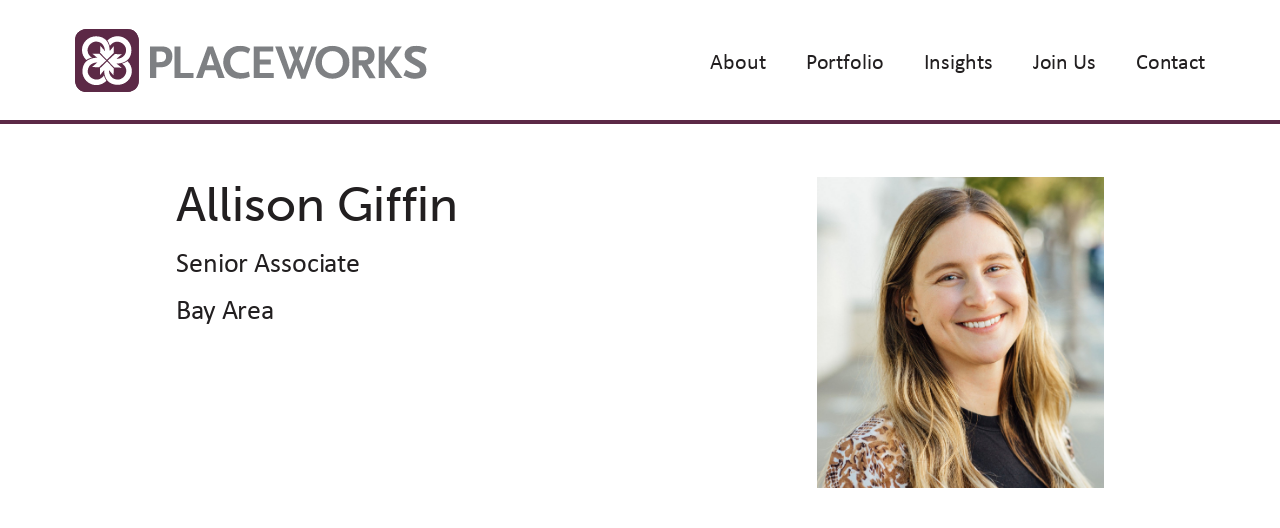

--- FILE ---
content_type: text/html; charset=UTF-8
request_url: https://placeworks.com/team/allison-giffin/
body_size: 15258
content:
<!DOCTYPE html><html lang="en-US" class="no-js"><head> <script type="text/javascript">
/* <![CDATA[ */
var gform;gform||(document.addEventListener("gform_main_scripts_loaded",function(){gform.scriptsLoaded=!0}),document.addEventListener("gform/theme/scripts_loaded",function(){gform.themeScriptsLoaded=!0}),window.addEventListener("DOMContentLoaded",function(){gform.domLoaded=!0}),gform={domLoaded:!1,scriptsLoaded:!1,themeScriptsLoaded:!1,isFormEditor:()=>"function"==typeof InitializeEditor,callIfLoaded:function(o){return!(!gform.domLoaded||!gform.scriptsLoaded||!gform.themeScriptsLoaded&&!gform.isFormEditor()||(gform.isFormEditor()&&console.warn("The use of gform.initializeOnLoaded() is deprecated in the form editor context and will be removed in Gravity Forms 3.1."),o(),0))},initializeOnLoaded:function(o){gform.callIfLoaded(o)||(document.addEventListener("gform_main_scripts_loaded",()=>{gform.scriptsLoaded=!0,gform.callIfLoaded(o)}),document.addEventListener("gform/theme/scripts_loaded",()=>{gform.themeScriptsLoaded=!0,gform.callIfLoaded(o)}),window.addEventListener("DOMContentLoaded",()=>{gform.domLoaded=!0,gform.callIfLoaded(o)}))},hooks:{action:{},filter:{}},addAction:function(o,r,e,t){gform.addHook("action",o,r,e,t)},addFilter:function(o,r,e,t){gform.addHook("filter",o,r,e,t)},doAction:function(o){gform.doHook("action",o,arguments)},applyFilters:function(o){return gform.doHook("filter",o,arguments)},removeAction:function(o,r){gform.removeHook("action",o,r)},removeFilter:function(o,r,e){gform.removeHook("filter",o,r,e)},addHook:function(o,r,e,t,n){null==gform.hooks[o][r]&&(gform.hooks[o][r]=[]);var d=gform.hooks[o][r];null==n&&(n=r+"_"+d.length),gform.hooks[o][r].push({tag:n,callable:e,priority:t=null==t?10:t})},doHook:function(r,o,e){var t;if(e=Array.prototype.slice.call(e,1),null!=gform.hooks[r][o]&&((o=gform.hooks[r][o]).sort(function(o,r){return o.priority-r.priority}),o.forEach(function(o){"function"!=typeof(t=o.callable)&&(t=window[t]),"action"==r?t.apply(null,e):e[0]=t.apply(null,e)})),"filter"==r)return e[0]},removeHook:function(o,r,t,n){var e;null!=gform.hooks[o][r]&&(e=(e=gform.hooks[o][r]).filter(function(o,r,e){return!!(null!=n&&n!=o.tag||null!=t&&t!=o.priority)}),gform.hooks[o][r]=e)}});
/* ]]> */
</script>
 <meta charset="utf-8"> <meta http-equiv="X-UA-Compatible" content="IE=edge,chrome=1"> <meta name="viewport" content="width=device-width, initial-scale=1.0"> <link rel="stylesheet" href="https://use.typekit.net/yji3xjw.css"> <link rel="icon" type="image/png" href="https://placeworks.com/wp-content/themes/_placeworks2021/img/favicon.png"> <meta name='robots' content='index, follow, max-image-preview:large, max-snippet:-1, max-video-preview:-1'/> <style>img:is([sizes="auto" i], [sizes^="auto," i]) { contain-intrinsic-size: 3000px 1500px }</style>  <title>Allison Giffin - Placeworks, Inc.</title> <link rel="canonical" href="https://placeworks.com/team/allison-giffin/"/> <meta property="og:locale" content="en_US"/> <meta property="og:type" content="article"/> <meta property="og:title" content="Allison Giffin - Placeworks, Inc."/> <meta property="og:url" content="https://placeworks.com/team/allison-giffin/"/> <meta property="og:site_name" content="Placeworks, Inc."/> <meta property="article:modified_time" content="2025-01-13T01:16:51+00:00"/> <meta property="og:image" content="https://placeworks.com/wp-content/uploads/2021/12/Allison-Giffin-e1638906600149.jpg"/> <meta property="og:image:width" content="1319"/> <meta property="og:image:height" content="1430"/> <meta property="og:image:type" content="image/jpeg"/> <meta name="twitter:card" content="summary_large_image"/> <meta name="twitter:label1" content="Est. reading time"/> <meta name="twitter:data1" content="1 minute"/> <script type="application/ld+json" class="yoast-schema-graph">{"@context":"https://schema.org","@graph":[{"@type":"WebPage","@id":"https://placeworks.com/team/allison-giffin/","url":"https://placeworks.com/team/allison-giffin/","name":"Allison Giffin - Placeworks, Inc.","isPartOf":{"@id":"https://placeworks.com/#website"},"primaryImageOfPage":{"@id":"https://placeworks.com/team/allison-giffin/#primaryimage"},"image":{"@id":"https://placeworks.com/team/allison-giffin/#primaryimage"},"thumbnailUrl":"https://placeworks.com/wp-content/uploads/2021/12/Allison-Giffin-e1638906600149.jpg","datePublished":"2021-12-07T17:34:57+00:00","dateModified":"2025-01-13T01:16:51+00:00","breadcrumb":{"@id":"https://placeworks.com/team/allison-giffin/#breadcrumb"},"inLanguage":"en-US","potentialAction":[{"@type":"ReadAction","target":["https://placeworks.com/team/allison-giffin/"]}]},{"@type":"ImageObject","inLanguage":"en-US","@id":"https://placeworks.com/team/allison-giffin/#primaryimage","url":"https://placeworks.com/wp-content/uploads/2021/12/Allison-Giffin-e1638906600149.jpg","contentUrl":"https://placeworks.com/wp-content/uploads/2021/12/Allison-Giffin-e1638906600149.jpg","width":1319,"height":1430},{"@type":"BreadcrumbList","@id":"https://placeworks.com/team/allison-giffin/#breadcrumb","itemListElement":[{"@type":"ListItem","position":1,"name":"Home","item":"https://placeworks.com/"},{"@type":"ListItem","position":2,"name":"Allison Giffin"}]},{"@type":"WebSite","@id":"https://placeworks.com/#website","url":"https://placeworks.com/","name":"Placeworks, Inc.","description":"Placeworks 2021","potentialAction":[{"@type":"SearchAction","target":{"@type":"EntryPoint","urlTemplate":"https://placeworks.com/?s={search_term_string}"},"query-input":{"@type":"PropertyValueSpecification","valueRequired":true,"valueName":"search_term_string"}}],"inLanguage":"en-US"}]}</script> <link rel='dns-prefetch' href='//use.typekit.net'/>  <script src="//www.googletagmanager.com/gtag/js?id=G-JW5RP0CJJC" data-cfasync="false" data-wpfc-render="false" type="text/javascript" async></script> <script data-cfasync="false" data-wpfc-render="false" type="text/javascript"> var mi_version = '9.11.1'; var mi_track_user = true; var mi_no_track_reason = ''; var MonsterInsightsDefaultLocations = {"page_location":"https:\/\/placeworks.com\/team\/allison-giffin\/"}; if ( typeof MonsterInsightsPrivacyGuardFilter === 'function' ) { var MonsterInsightsLocations = (typeof MonsterInsightsExcludeQuery === 'object') ? MonsterInsightsPrivacyGuardFilter( MonsterInsightsExcludeQuery ) : MonsterInsightsPrivacyGuardFilter( MonsterInsightsDefaultLocations ); } else { var MonsterInsightsLocations = (typeof MonsterInsightsExcludeQuery === 'object') ? MonsterInsightsExcludeQuery : MonsterInsightsDefaultLocations; } var disableStrs = [ 'ga-disable-G-JW5RP0CJJC', ]; /* Function to detect opted out users */ function __gtagTrackerIsOptedOut() { for (var index = 0; index < disableStrs.length; index++) { if (document.cookie.indexOf(disableStrs[index] + '=true') > -1) { return true; } } return false; } /* Disable tracking if the opt-out cookie exists. */ if (__gtagTrackerIsOptedOut()) { for (var index = 0; index < disableStrs.length; index++) { window[disableStrs[index]] = true; } } /* Opt-out function */ function __gtagTrackerOptout() { for (var index = 0; index < disableStrs.length; index++) { document.cookie = disableStrs[index] + '=true; expires=Thu, 31 Dec 2099 23:59:59 UTC; path=/'; window[disableStrs[index]] = true; } } if ('undefined' === typeof gaOptout) { function gaOptout() { __gtagTrackerOptout(); } } window.dataLayer = window.dataLayer || []; window.MonsterInsightsDualTracker = { helpers: {}, trackers: {}, }; if (mi_track_user) { function __gtagDataLayer() { dataLayer.push(arguments); } function __gtagTracker(type, name, parameters) { if (!parameters) { parameters = {}; } if (parameters.send_to) { __gtagDataLayer.apply(null, arguments); return; } if (type === 'event') { parameters.send_to = monsterinsights_frontend.v4_id; var hookName = name; if (typeof parameters['event_category'] !== 'undefined') { hookName = parameters['event_category'] + ':' + name; } if (typeof MonsterInsightsDualTracker.trackers[hookName] !== 'undefined') { MonsterInsightsDualTracker.trackers[hookName](parameters); } else { __gtagDataLayer('event', name, parameters); } } else { __gtagDataLayer.apply(null, arguments); } } __gtagTracker('js', new Date()); __gtagTracker('set', { 'developer_id.dZGIzZG': true, }); if ( MonsterInsightsLocations.page_location ) { __gtagTracker('set', MonsterInsightsLocations); } __gtagTracker('config', 'G-JW5RP0CJJC', {"forceSSL":"true","link_attribution":"true"} ); window.gtag = __gtagTracker; (function () { /* https://developers.google.com/analytics/devguides/collection/analyticsjs/ */ /* ga and __gaTracker compatibility shim. */ var noopfn = function () { return null; }; var newtracker = function () { return new Tracker(); }; var Tracker = function () { return null; }; var p = Tracker.prototype; p.get = noopfn; p.set = noopfn; p.send = function () { var args = Array.prototype.slice.call(arguments); args.unshift('send'); __gaTracker.apply(null, args); }; var __gaTracker = function () { var len = arguments.length; if (len === 0) { return; } var f = arguments[len - 1]; if (typeof f !== 'object' || f === null || typeof f.hitCallback !== 'function') { if ('send' === arguments[0]) { var hitConverted, hitObject = false, action; if ('event' === arguments[1]) { if ('undefined' !== typeof arguments[3]) { hitObject = { 'eventAction': arguments[3], 'eventCategory': arguments[2], 'eventLabel': arguments[4], 'value': arguments[5] ? arguments[5] : 1, } } } if ('pageview' === arguments[1]) { if ('undefined' !== typeof arguments[2]) { hitObject = { 'eventAction': 'page_view', 'page_path': arguments[2], } } } if (typeof arguments[2] === 'object') { hitObject = arguments[2]; } if (typeof arguments[5] === 'object') { Object.assign(hitObject, arguments[5]); } if ('undefined' !== typeof arguments[1].hitType) { hitObject = arguments[1]; if ('pageview' === hitObject.hitType) { hitObject.eventAction = 'page_view'; } } if (hitObject) { action = 'timing' === arguments[1].hitType ? 'timing_complete' : hitObject.eventAction; hitConverted = mapArgs(hitObject); __gtagTracker('event', action, hitConverted); } } return; } function mapArgs(args) { var arg, hit = {}; var gaMap = { 'eventCategory': 'event_category', 'eventAction': 'event_action', 'eventLabel': 'event_label', 'eventValue': 'event_value', 'nonInteraction': 'non_interaction', 'timingCategory': 'event_category', 'timingVar': 'name', 'timingValue': 'value', 'timingLabel': 'event_label', 'page': 'page_path', 'location': 'page_location', 'title': 'page_title', 'referrer' : 'page_referrer', }; for (arg in args) { if (!(!args.hasOwnProperty(arg) || !gaMap.hasOwnProperty(arg))) { hit[gaMap[arg]] = args[arg]; } else { hit[arg] = args[arg]; } } return hit; } try { f.hitCallback(); } catch (ex) { } }; __gaTracker.create = newtracker; __gaTracker.getByName = newtracker; __gaTracker.getAll = function () { return []; }; __gaTracker.remove = noopfn; __gaTracker.loaded = true; window['__gaTracker'] = __gaTracker; })(); } else { console.log(""); (function () { function __gtagTracker() { return null; } window['__gtagTracker'] = __gtagTracker; window['gtag'] = __gtagTracker; })(); } </script>  <style id='classic-theme-styles-inline-css' type='text/css'>/*! This file is auto-generated */.wp-block-button__link{color:#fff;background-color:#32373c;border-radius:9999px;box-shadow:none;text-decoration:none;padding:calc(.667em + 2px) calc(1.333em + 2px);font-size:1.125em}.wp-block-file__button{background:#32373c;color:#fff;text-decoration:none}</style><link rel='stylesheet' id='me-spr-block-styles-css' href='https://placeworks.com/wp-content/plugins/simple-post-redirect/css/block-styles.min.css?ver=6.8.3' type='text/css' media='all'/><style id='global-styles-inline-css' type='text/css'>:root{--wp--preset--aspect-ratio--square: 1;--wp--preset--aspect-ratio--4-3: 4/3;--wp--preset--aspect-ratio--3-4: 3/4;--wp--preset--aspect-ratio--3-2: 3/2;--wp--preset--aspect-ratio--2-3: 2/3;--wp--preset--aspect-ratio--16-9: 16/9;--wp--preset--aspect-ratio--9-16: 9/16;--wp--preset--color--black: #000000;--wp--preset--color--cyan-bluish-gray: #abb8c3;--wp--preset--color--white: #ffffff;--wp--preset--color--pale-pink: #f78da7;--wp--preset--color--vivid-red: #cf2e2e;--wp--preset--color--luminous-vivid-orange: #ff6900;--wp--preset--color--luminous-vivid-amber: #fcb900;--wp--preset--color--light-green-cyan: #7bdcb5;--wp--preset--color--vivid-green-cyan: #00d084;--wp--preset--color--pale-cyan-blue: #8ed1fc;--wp--preset--color--vivid-cyan-blue: #0693e3;--wp--preset--color--vivid-purple: #9b51e0;--wp--preset--gradient--vivid-cyan-blue-to-vivid-purple: linear-gradient(135deg,rgba(6,147,227,1) 0%,rgb(155,81,224) 100%);--wp--preset--gradient--light-green-cyan-to-vivid-green-cyan: linear-gradient(135deg,rgb(122,220,180) 0%,rgb(0,208,130) 100%);--wp--preset--gradient--luminous-vivid-amber-to-luminous-vivid-orange: linear-gradient(135deg,rgba(252,185,0,1) 0%,rgba(255,105,0,1) 100%);--wp--preset--gradient--luminous-vivid-orange-to-vivid-red: linear-gradient(135deg,rgba(255,105,0,1) 0%,rgb(207,46,46) 100%);--wp--preset--gradient--very-light-gray-to-cyan-bluish-gray: linear-gradient(135deg,rgb(238,238,238) 0%,rgb(169,184,195) 100%);--wp--preset--gradient--cool-to-warm-spectrum: linear-gradient(135deg,rgb(74,234,220) 0%,rgb(151,120,209) 20%,rgb(207,42,186) 40%,rgb(238,44,130) 60%,rgb(251,105,98) 80%,rgb(254,248,76) 100%);--wp--preset--gradient--blush-light-purple: linear-gradient(135deg,rgb(255,206,236) 0%,rgb(152,150,240) 100%);--wp--preset--gradient--blush-bordeaux: linear-gradient(135deg,rgb(254,205,165) 0%,rgb(254,45,45) 50%,rgb(107,0,62) 100%);--wp--preset--gradient--luminous-dusk: linear-gradient(135deg,rgb(255,203,112) 0%,rgb(199,81,192) 50%,rgb(65,88,208) 100%);--wp--preset--gradient--pale-ocean: linear-gradient(135deg,rgb(255,245,203) 0%,rgb(182,227,212) 50%,rgb(51,167,181) 100%);--wp--preset--gradient--electric-grass: linear-gradient(135deg,rgb(202,248,128) 0%,rgb(113,206,126) 100%);--wp--preset--gradient--midnight: linear-gradient(135deg,rgb(2,3,129) 0%,rgb(40,116,252) 100%);--wp--preset--font-size--small: 13px;--wp--preset--font-size--medium: 20px;--wp--preset--font-size--large: 36px;--wp--preset--font-size--x-large: 42px;--wp--preset--spacing--20: 0.44rem;--wp--preset--spacing--30: 0.67rem;--wp--preset--spacing--40: 1rem;--wp--preset--spacing--50: 1.5rem;--wp--preset--spacing--60: 2.25rem;--wp--preset--spacing--70: 3.38rem;--wp--preset--spacing--80: 5.06rem;--wp--preset--shadow--natural: 6px 6px 9px rgba(0, 0, 0, 0.2);--wp--preset--shadow--deep: 12px 12px 50px rgba(0, 0, 0, 0.4);--wp--preset--shadow--sharp: 6px 6px 0px rgba(0, 0, 0, 0.2);--wp--preset--shadow--outlined: 6px 6px 0px -3px rgba(255, 255, 255, 1), 6px 6px rgba(0, 0, 0, 1);--wp--preset--shadow--crisp: 6px 6px 0px rgba(0, 0, 0, 1);}:where(.is-layout-flex){gap: 0.5em;}:where(.is-layout-grid){gap: 0.5em;}body .is-layout-flex{display: flex;}.is-layout-flex{flex-wrap: wrap;align-items: center;}.is-layout-flex > :is(*, div){margin: 0;}body .is-layout-grid{display: grid;}.is-layout-grid > :is(*, div){margin: 0;}:where(.wp-block-columns.is-layout-flex){gap: 2em;}:where(.wp-block-columns.is-layout-grid){gap: 2em;}:where(.wp-block-post-template.is-layout-flex){gap: 1.25em;}:where(.wp-block-post-template.is-layout-grid){gap: 1.25em;}.has-black-color{color: var(--wp--preset--color--black) !important;}.has-cyan-bluish-gray-color{color: var(--wp--preset--color--cyan-bluish-gray) !important;}.has-white-color{color: var(--wp--preset--color--white) !important;}.has-pale-pink-color{color: var(--wp--preset--color--pale-pink) !important;}.has-vivid-red-color{color: var(--wp--preset--color--vivid-red) !important;}.has-luminous-vivid-orange-color{color: var(--wp--preset--color--luminous-vivid-orange) !important;}.has-luminous-vivid-amber-color{color: var(--wp--preset--color--luminous-vivid-amber) !important;}.has-light-green-cyan-color{color: var(--wp--preset--color--light-green-cyan) !important;}.has-vivid-green-cyan-color{color: var(--wp--preset--color--vivid-green-cyan) !important;}.has-pale-cyan-blue-color{color: var(--wp--preset--color--pale-cyan-blue) !important;}.has-vivid-cyan-blue-color{color: var(--wp--preset--color--vivid-cyan-blue) !important;}.has-vivid-purple-color{color: var(--wp--preset--color--vivid-purple) !important;}.has-black-background-color{background-color: var(--wp--preset--color--black) !important;}.has-cyan-bluish-gray-background-color{background-color: var(--wp--preset--color--cyan-bluish-gray) !important;}.has-white-background-color{background-color: var(--wp--preset--color--white) !important;}.has-pale-pink-background-color{background-color: var(--wp--preset--color--pale-pink) !important;}.has-vivid-red-background-color{background-color: var(--wp--preset--color--vivid-red) !important;}.has-luminous-vivid-orange-background-color{background-color: var(--wp--preset--color--luminous-vivid-orange) !important;}.has-luminous-vivid-amber-background-color{background-color: var(--wp--preset--color--luminous-vivid-amber) !important;}.has-light-green-cyan-background-color{background-color: var(--wp--preset--color--light-green-cyan) !important;}.has-vivid-green-cyan-background-color{background-color: var(--wp--preset--color--vivid-green-cyan) !important;}.has-pale-cyan-blue-background-color{background-color: var(--wp--preset--color--pale-cyan-blue) !important;}.has-vivid-cyan-blue-background-color{background-color: var(--wp--preset--color--vivid-cyan-blue) !important;}.has-vivid-purple-background-color{background-color: var(--wp--preset--color--vivid-purple) !important;}.has-black-border-color{border-color: var(--wp--preset--color--black) !important;}.has-cyan-bluish-gray-border-color{border-color: var(--wp--preset--color--cyan-bluish-gray) !important;}.has-white-border-color{border-color: var(--wp--preset--color--white) !important;}.has-pale-pink-border-color{border-color: var(--wp--preset--color--pale-pink) !important;}.has-vivid-red-border-color{border-color: var(--wp--preset--color--vivid-red) !important;}.has-luminous-vivid-orange-border-color{border-color: var(--wp--preset--color--luminous-vivid-orange) !important;}.has-luminous-vivid-amber-border-color{border-color: var(--wp--preset--color--luminous-vivid-amber) !important;}.has-light-green-cyan-border-color{border-color: var(--wp--preset--color--light-green-cyan) !important;}.has-vivid-green-cyan-border-color{border-color: var(--wp--preset--color--vivid-green-cyan) !important;}.has-pale-cyan-blue-border-color{border-color: var(--wp--preset--color--pale-cyan-blue) !important;}.has-vivid-cyan-blue-border-color{border-color: var(--wp--preset--color--vivid-cyan-blue) !important;}.has-vivid-purple-border-color{border-color: var(--wp--preset--color--vivid-purple) !important;}.has-vivid-cyan-blue-to-vivid-purple-gradient-background{background: var(--wp--preset--gradient--vivid-cyan-blue-to-vivid-purple) !important;}.has-light-green-cyan-to-vivid-green-cyan-gradient-background{background: var(--wp--preset--gradient--light-green-cyan-to-vivid-green-cyan) !important;}.has-luminous-vivid-amber-to-luminous-vivid-orange-gradient-background{background: var(--wp--preset--gradient--luminous-vivid-amber-to-luminous-vivid-orange) !important;}.has-luminous-vivid-orange-to-vivid-red-gradient-background{background: var(--wp--preset--gradient--luminous-vivid-orange-to-vivid-red) !important;}.has-very-light-gray-to-cyan-bluish-gray-gradient-background{background: var(--wp--preset--gradient--very-light-gray-to-cyan-bluish-gray) !important;}.has-cool-to-warm-spectrum-gradient-background{background: var(--wp--preset--gradient--cool-to-warm-spectrum) !important;}.has-blush-light-purple-gradient-background{background: var(--wp--preset--gradient--blush-light-purple) !important;}.has-blush-bordeaux-gradient-background{background: var(--wp--preset--gradient--blush-bordeaux) !important;}.has-luminous-dusk-gradient-background{background: var(--wp--preset--gradient--luminous-dusk) !important;}.has-pale-ocean-gradient-background{background: var(--wp--preset--gradient--pale-ocean) !important;}.has-electric-grass-gradient-background{background: var(--wp--preset--gradient--electric-grass) !important;}.has-midnight-gradient-background{background: var(--wp--preset--gradient--midnight) !important;}.has-small-font-size{font-size: var(--wp--preset--font-size--small) !important;}.has-medium-font-size{font-size: var(--wp--preset--font-size--medium) !important;}.has-large-font-size{font-size: var(--wp--preset--font-size--large) !important;}.has-x-large-font-size{font-size: var(--wp--preset--font-size--x-large) !important;}:where(.wp-block-post-template.is-layout-flex){gap: 1.25em;}:where(.wp-block-post-template.is-layout-grid){gap: 1.25em;}:where(.wp-block-columns.is-layout-flex){gap: 2em;}:where(.wp-block-columns.is-layout-grid){gap: 2em;}:root :where(.wp-block-pullquote){font-size: 1.5em;line-height: 1.6;}</style><link rel='stylesheet' id='wpa-css-css' href='https://placeworks.com/wp-content/plugins/honeypot/includes/css/wpa.css?ver=2.3.04' type='text/css' media='all'/><link rel='stylesheet' id='woocommerce-layout-css' href='https://placeworks.com/wp-content/plugins/woocommerce/assets/css/woocommerce-layout.css?ver=10.4.3' type='text/css' media='all'/><link rel='stylesheet' id='woocommerce-smallscreen-css' href='https://placeworks.com/wp-content/plugins/woocommerce/assets/css/woocommerce-smallscreen.css?ver=10.4.3' type='text/css' media='only screen and (max-width: 768px)'/><link rel='stylesheet' id='woocommerce-general-css' href='https://placeworks.com/wp-content/plugins/woocommerce/assets/css/woocommerce.css?ver=10.4.3' type='text/css' media='all'/><style id='woocommerce-inline-inline-css' type='text/css'>.woocommerce form .form-row .required { visibility: visible; }</style><link rel='stylesheet' id='global-css' href='https://placeworks.com/wp-content/themes/_placeworks2021/dist/css/global.c54ab15fb99b5b076433.css' type='text/css' media='all'/><script type="text/javascript" src="https://placeworks.com/wp-content/plugins/google-analytics-for-wordpress/assets/js/frontend-gtag.min.js?ver=9.11.1" id="monsterinsights-frontend-script-js" async="async" data-wp-strategy="async"></script><script data-cfasync="false" data-wpfc-render="false" type="text/javascript" id='monsterinsights-frontend-script-js-extra'>/* <![CDATA[ */var monsterinsights_frontend = {"js_events_tracking":"true","download_extensions":"doc,pdf,ppt,zip,xls,docx,pptx,xlsx","inbound_paths":"[{\"path\":\"\\\/go\\\/\",\"label\":\"affiliate\"},{\"path\":\"\\\/recommend\\\/\",\"label\":\"affiliate\"}]","home_url":"https:\/\/placeworks.com","hash_tracking":"false","v4_id":"G-JW5RP0CJJC"};/* ]]> */</script><script type="text/javascript" src="//ajax.googleapis.com/ajax/libs/jquery/1.12.4/jquery.min.js" id="jquery-js"></script><script type="text/javascript" src="https://placeworks.com/wp-content/plugins/woocommerce/assets/js/jquery-blockui/jquery.blockUI.min.js?ver=2.7.0-wc.10.4.3" id="wc-jquery-blockui-js" defer="defer" data-wp-strategy="defer"></script><script type="text/javascript" id="wc-add-to-cart-js-extra">/* <![CDATA[ */var wc_add_to_cart_params = {"ajax_url":"\/wp-admin\/admin-ajax.php","wc_ajax_url":"\/?wc-ajax=%%endpoint%%","i18n_view_cart":"View cart","cart_url":"https:\/\/placeworks.com\/cart\/","is_cart":"","cart_redirect_after_add":"yes"};/* ]]> */</script><script type="text/javascript" src="https://placeworks.com/wp-content/plugins/woocommerce/assets/js/frontend/add-to-cart.min.js?ver=10.4.3" id="wc-add-to-cart-js" defer="defer" data-wp-strategy="defer"></script><script type="text/javascript" src="https://placeworks.com/wp-content/plugins/woocommerce/assets/js/js-cookie/js.cookie.min.js?ver=2.1.4-wc.10.4.3" id="wc-js-cookie-js" defer="defer" data-wp-strategy="defer"></script><script type="text/javascript" id="woocommerce-js-extra">/* <![CDATA[ */var woocommerce_params = {"ajax_url":"\/wp-admin\/admin-ajax.php","wc_ajax_url":"\/?wc-ajax=%%endpoint%%","i18n_password_show":"Show password","i18n_password_hide":"Hide password"};/* ]]> */</script><script type="text/javascript" src="https://placeworks.com/wp-content/plugins/woocommerce/assets/js/frontend/woocommerce.min.js?ver=10.4.3" id="woocommerce-js" defer="defer" data-wp-strategy="defer"></script><script type="text/javascript" id="ajax-script-js-extra">/* <![CDATA[ */var ajax_object = {"ajax_url":"https:\/\/placeworks.com\/wp-admin\/admin-ajax.php"};/* ]]> */</script><script type="text/javascript" src="https://placeworks.com/wp-content/themes/_placeworks2021/js/global.js?ver=6.8.3" id="ajax-script-js"></script><link rel="https://api.w.org/" href="https://placeworks.com/wp-json/"/><link rel="EditURI" type="application/rsd+xml" title="RSD" href="https://placeworks.com/xmlrpc.php?rsd"/><meta name="generator" content="WordPress 6.8.3"/><meta name="generator" content="WooCommerce 10.4.3"/><link rel='shortlink' href='https://placeworks.com/?p=1760'/><link rel="alternate" title="oEmbed (JSON)" type="application/json+oembed" href="https://placeworks.com/wp-json/oembed/1.0/embed?url=https%3A%2F%2Fplaceworks.com%2Fteam%2Fallison-giffin%2F"/><link rel="alternate" title="oEmbed (XML)" type="text/xml+oembed" href="https://placeworks.com/wp-json/oembed/1.0/embed?url=https%3A%2F%2Fplaceworks.com%2Fteam%2Fallison-giffin%2F&#038;format=xml"/> <noscript><style>.woocommerce-product-gallery{ opacity: 1 !important; }</style></noscript>  <script async src="https://www.googletagmanager.com/gtag/js?id=UA-88921917-1"></script> <script> (function(i,s,o,g,r,a,m){i['GoogleAnalyticsObject']=r;i[r]=i[r]||function(){ (i[r].q=i[r].q||[]).push(arguments)},i[r].l=1*new Date();a=s.createElement(o), m=s.getElementsByTagName(o) [0];a.async=1;a.src=g;m.parentNode.insertBefore(a,m) })(window,document,'script','//www.google-analytics.com/analytics.js','ga'); window.dataLayer = window.dataLayer || []; function gtag(){dataLayer.push(arguments);} gtag('js', new Date()); gtag('config', 'UA-88921917-1'); ga('create', 'UA-88921917-1', 'auto', {allowLinker: true}); ga('require', 'linker'); ga('linker:autoLink', ['https://placeworks.com']); </script></head><body class="wp-singular team-template-default single single-team postid-1760 wp-theme-_placeworks2021 theme-_placeworks2021 woocommerce-no-js"> <section class="cookies js-fadein" role="dialog" aria-label="Cookie notice"> <div class="wrapper"> <div class="cookies__text"><p>We use cookies to personalize content and ads, provide social media features, and analyze our traffic. By continuing to use this website, you consent to the use of cookies in accordance with our <a href="https://placeworks.com/legal">Privacy Policy</a>.</p></div> <div class="cookies__cta"><a href="javascript:void(0)" class="button button--primary button--sm">Accept</a></div> </div> </section> <header class="header js-header"> <a class="u-sr-only u-sr-only-focusable" href="#content">Skip to main content</a> <div class="wrapper js-header-wrapper"> <div class="header__content"> <a href="https://placeworks.com" class="logo"> <img src="https://placeworks.com/wp-content/themes/_placeworks2021/img/logo.svg" alt="logo"/> </a> <nav class="nav--main" aria-label="Main Navigation"> <ul class="nav__list"><li id="menu-item-1641" class="menu-item menu-item-type-custom menu-item-object-custom menu-item-has-children menu-item-1641"><a href="#">About</a><ul class="sub-menu"> <li id="menu-item-1642" class="menu-item menu-item-type-post_type menu-item-object-page menu-item-1642"><a href="https://placeworks.com/about-us/">About Us <div class="menu-item__description">Who we are and what we do</div></a></li> <li id="menu-item-678" class="menu-item menu-item-type-post_type menu-item-object-page menu-item-678"><a href="https://placeworks.com/about-us/team/">Team <div class="menu-item__description">The key to our success</div></a></li> <li id="menu-item-677" class="menu-item menu-item-type-post_type menu-item-object-page menu-item-677"><a href="https://placeworks.com/about-us/clients/">Clients <div class="menu-item__description">Public- and private-sector partners</div></a></li> <li id="menu-item-676" class="menu-item menu-item-type-post_type menu-item-object-page menu-item-676"><a href="https://placeworks.com/about-us/awards/">Awards <div class="menu-item__description">Award-winning impact</div></a></li></ul></li><li id="menu-item-1643" class="menu-item menu-item-type-custom menu-item-object-custom menu-item-has-children menu-item-1643"><a href="#">Portfolio</a><ul class="sub-menu"> <li id="menu-item-1658" class="menu-item menu-item-type-post_type menu-item-object-page menu-item-1658"><a href="https://placeworks.com/portfolio/">Featured Projects</a></li> <li id="menu-item-704" class="menu-item menu-item-type-taxonomy menu-item-object-portfolio-category menu-item-704"><a href="https://placeworks.com/portfolio-category/planning/">Planning</a></li> <li id="menu-item-705" class="menu-item menu-item-type-taxonomy menu-item-object-portfolio-category menu-item-705"><a href="https://placeworks.com/portfolio-category/design/">Design</a></li> <li id="menu-item-706" class="menu-item menu-item-type-taxonomy menu-item-object-portfolio-category menu-item-706"><a href="https://placeworks.com/portfolio-category/environment/">Environment</a></li></ul></li><li id="menu-item-1645" class="menu-item menu-item-type-custom menu-item-object-custom menu-item-has-children menu-item-1645"><a href="#">Insights</a><ul class="sub-menu"> <li id="menu-item-703" class="menu-item menu-item-type-post_type menu-item-object-page menu-item-703"><a href="https://placeworks.com/trending-issues/">Trending Issues <div class="menu-item__description">Staying ahead of the curve</div></a></li> <li id="menu-item-709" class="menu-item menu-item-type-post_type menu-item-object-page menu-item-709"><a href="https://placeworks.com/newsroom/">Newsroom <div class="menu-item__description">News and announcements</div></a></li> <li id="menu-item-1646" class="menu-item menu-item-type-post_type menu-item-object-page menu-item-1646"><a href="https://placeworks.com/insights/">Publications <div class="menu-item__description">Expert insights and resources</div></a></li></ul></li><li id="menu-item-1648" class="menu-item menu-item-type-custom menu-item-object-custom menu-item-has-children menu-item-1648"><a href="#">Join Us</a><ul class="sub-menu"> <li id="menu-item-1647" class="menu-item menu-item-type-post_type menu-item-object-page menu-item-1647"><a href="https://placeworks.com/our-culture/">Our Culture <div class="menu-item__description">Inside PlaceWorks</div></a></li> <li id="menu-item-708" class="menu-item menu-item-type-post_type menu-item-object-page menu-item-708"><a href="https://placeworks.com/our-culture/careers/">Careers <div class="menu-item__description">Join our team</div></a></li> <li id="menu-item-1640" class="menu-item menu-item-type-post_type menu-item-object-page menu-item-1640"><a href="https://placeworks.com/scholarships/">Scholarships <div class="menu-item__description">PlaceWorks Scholarship Program</div></a></li></ul></li><li id="menu-item-439" class="menu-item menu-item-type-post_type menu-item-object-page menu-item-439"><a href="https://placeworks.com/contact/">Contact</a></li></ul> </nav> </div> <button class="hamburger js-hamburger" aria-haspopup="true" aria-expanded="false" aria-label="Expand or collapse the mobile menu" aria-controls="nav-mobile"> <span class="hamburger--svg" aria-hidden="true">  <svg width="18" height="12" viewBox="0 0 18 12" fill="none" xmlns="http://www.w3.org/2000/svg"><path d="M17.907 2.28656C17.9596 2.22921 17.9596 2.14116 17.907 2.08381L16.1068 0.120565C16.0473 0.0557349 15.9451 0.0557351 15.8857 0.120565L9.11055 7.50907C9.05111 7.57389 8.94889 7.57389 8.88944 7.50906L2.11433 0.120565C2.05488 0.0557346 1.95267 0.0557351 1.89322 0.120565L0.0929613 2.08381C0.040369 2.14116 0.0403691 2.22921 0.0929613 2.28656L8.88944 11.8794C8.94889 11.9443 9.05111 11.9443 9.11056 11.8794L17.907 2.28656Z" fill="#221F20"/></svg> </span> </button> <nav class="nav--mobile js-mobile-nav" id="nav-mobile" aria-label="Mobile navigation menu"> <ul class="nav__list"><li class="menu-item menu-item-type-custom menu-item-object-custom menu-item-has-children menu-item-1641"><a href="#">About</a><ul class="sub-menu"> <li class="menu-item menu-item-type-post_type menu-item-object-page menu-item-1642"><a href="https://placeworks.com/about-us/">About Us <div class="menu-item__description">Who we are and what we do</div></a></li> <li class="menu-item menu-item-type-post_type menu-item-object-page menu-item-678"><a href="https://placeworks.com/about-us/team/">Team <div class="menu-item__description">The key to our success</div></a></li> <li class="menu-item menu-item-type-post_type menu-item-object-page menu-item-677"><a href="https://placeworks.com/about-us/clients/">Clients <div class="menu-item__description">Public- and private-sector partners</div></a></li> <li class="menu-item menu-item-type-post_type menu-item-object-page menu-item-676"><a href="https://placeworks.com/about-us/awards/">Awards <div class="menu-item__description">Award-winning impact</div></a></li></ul></li><li class="menu-item menu-item-type-custom menu-item-object-custom menu-item-has-children menu-item-1643"><a href="#">Portfolio</a><ul class="sub-menu"> <li class="menu-item menu-item-type-post_type menu-item-object-page menu-item-1658"><a href="https://placeworks.com/portfolio/">Featured Projects</a></li> <li class="menu-item menu-item-type-taxonomy menu-item-object-portfolio-category menu-item-704"><a href="https://placeworks.com/portfolio-category/planning/">Planning</a></li> <li class="menu-item menu-item-type-taxonomy menu-item-object-portfolio-category menu-item-705"><a href="https://placeworks.com/portfolio-category/design/">Design</a></li> <li class="menu-item menu-item-type-taxonomy menu-item-object-portfolio-category menu-item-706"><a href="https://placeworks.com/portfolio-category/environment/">Environment</a></li></ul></li><li class="menu-item menu-item-type-custom menu-item-object-custom menu-item-has-children menu-item-1645"><a href="#">Insights</a><ul class="sub-menu"> <li class="menu-item menu-item-type-post_type menu-item-object-page menu-item-703"><a href="https://placeworks.com/trending-issues/">Trending Issues <div class="menu-item__description">Staying ahead of the curve</div></a></li> <li class="menu-item menu-item-type-post_type menu-item-object-page menu-item-709"><a href="https://placeworks.com/newsroom/">Newsroom <div class="menu-item__description">News and announcements</div></a></li> <li class="menu-item menu-item-type-post_type menu-item-object-page menu-item-1646"><a href="https://placeworks.com/insights/">Publications <div class="menu-item__description">Expert insights and resources</div></a></li></ul></li><li class="menu-item menu-item-type-custom menu-item-object-custom menu-item-has-children menu-item-1648"><a href="#">Join Us</a><ul class="sub-menu"> <li class="menu-item menu-item-type-post_type menu-item-object-page menu-item-1647"><a href="https://placeworks.com/our-culture/">Our Culture <div class="menu-item__description">Inside PlaceWorks</div></a></li> <li class="menu-item menu-item-type-post_type menu-item-object-page menu-item-708"><a href="https://placeworks.com/our-culture/careers/">Careers <div class="menu-item__description">Join our team</div></a></li> <li class="menu-item menu-item-type-post_type menu-item-object-page menu-item-1640"><a href="https://placeworks.com/scholarships/">Scholarships <div class="menu-item__description">PlaceWorks Scholarship Program</div></a></li></ul></li><li class="menu-item menu-item-type-post_type menu-item-object-page menu-item-439"><a href="https://placeworks.com/contact/">Contact</a></li></ul> </nav> </div> </header> <main class="main" id="content"><article id="post-1760" class="article post-1760 team type-team status-publish has-post-thumbnail hentry team-category-all-staff"> <div class="wrapper wrapper--md"> <div class="grid post-content__team"> <div class="grid__column u-size-2of3--lg"> <h1 class="heading--xl member--title">Allison Giffin</h1><div class="member--info u-mt1"><p class="u-mb1">Senior Associate</p><p class="u-mb1">Bay Area</p></div> <div class="wysiwyg-editor u-mt2 u-mb3"> </div> </div> <div class="grid__column u-size-1of3--lg"><img src="https://placeworks.com/wp-content/uploads/2021/12/Allison-Giffin-e1638906600149.jpg" class="attachment-post-thumbnail size-post-thumbnail wp-post-image" alt="" decoding="async" fetchpriority="high" srcset="https://placeworks.com/wp-content/uploads/2021/12/Allison-Giffin-e1638906600149.jpg 1319w, https://placeworks.com/wp-content/uploads/2021/12/Allison-Giffin-e1638906600149-277x300.jpg 277w, https://placeworks.com/wp-content/uploads/2021/12/Allison-Giffin-e1638906600149-945x1024.jpg 945w, https://placeworks.com/wp-content/uploads/2021/12/Allison-Giffin-e1638906600149-600x650.jpg 600w" sizes="(max-width: 1319px) 100vw, 1319px"/> </div> </div> </div></article> </main> <footer class="footer"> <div class="footer__newsletter"><h2 class="heading--md">Subscribe to our newsletter</h3> <div class="footer__newsletter--form wrapper"><script type="text/javascript">/* <![CDATA[ *//* ]]> */</script> <div class='gf_browser_chrome gform_wrapper gravity-theme gform-theme--no-framework' data-form-theme='gravity-theme' data-form-index='0' id='gform_wrapper_2' ><form method='post' enctype='multipart/form-data' id='gform_2' action='/team/allison-giffin/' data-formid='2' novalidate> <div class='gform-body gform_body'><div id='gform_fields_2' class='gform_fields top_label form_sublabel_below description_below validation_below'><div id="field_2_8" class="gfield gfield--type-honeypot gform_validation_container field_sublabel_below gfield--has-description field_description_below field_validation_below gfield_visibility_visible" ><label class='gfield_label gform-field-label' for='input_2_8'>Company</label><div class='ginput_container'><input name='input_8' id='input_2_8' type='text' value='' autocomplete='new-password'/></div><div class='gfield_description' id='gfield_description_2_8'>This field is for validation purposes and should be left unchanged.</div></div><div id="field_2_1" class="gfield gfield--type-text gfield--input-type-text gfield--width-half gfield_contains_required field_sublabel_below gfield--no-description field_description_below field_validation_below gfield_visibility_visible" ><label class='gfield_label gform-field-label screen-reader-text' for='input_2_1'>First Name<span class="gfield_required"><span class="gfield_required gfield_required_text">(Required)</span></span></label><div class='ginput_container ginput_container_text'><input name='input_1' id='input_2_1' type='text' value='' class='large' placeholder='First Name' aria-required="true" aria-invalid="false" /></div></div><div id="field_2_5" class="gfield gfield--type-text gfield--input-type-text gfield--width-half gfield_contains_required field_sublabel_below gfield--no-description field_description_below field_validation_below gfield_visibility_visible" ><label class='gfield_label gform-field-label screen-reader-text' for='input_2_5'>Last Name<span class="gfield_required"><span class="gfield_required gfield_required_text">(Required)</span></span></label><div class='ginput_container ginput_container_text'><input name='input_5' id='input_2_5' type='text' value='' class='large' placeholder='Last Name' aria-required="true" aria-invalid="false" /></div></div><div id="field_2_2" class="gfield gfield--type-email gfield--input-type-email gfield--width-full gfield_contains_required field_sublabel_below gfield--no-description field_description_below field_validation_below gfield_visibility_visible" ><label class='gfield_label gform-field-label screen-reader-text' for='input_2_2'>Email Address<span class="gfield_required"><span class="gfield_required gfield_required_text">(Required)</span></span></label><div class='ginput_container ginput_container_email'> <input name='input_2' id='input_2_2' type='email' value='' class='large' placeholder='Email Address' aria-required="true" aria-invalid="false" /> </div></div><div id="field_2_7" class="gfield gfield--type-text gfield--input-type-text gfield--width-full gfield_contains_required field_sublabel_below gfield--no-description field_description_below field_validation_below gfield_visibility_visible" ><label class='gfield_label gform-field-label screen-reader-text' for='input_2_7'>Agency/Organization<span class="gfield_required"><span class="gfield_required gfield_required_text">(Required)</span></span></label><div class='ginput_container ginput_container_text'><input name='input_7' id='input_2_7' type='text' value='' class='large' placeholder='Agency/Organization' aria-required="true" aria-invalid="false" /></div></div><div id="field_2_3" class="gfield gfield--type-html gfield--input-type-html gfield--width-full gfield_html gfield_html_formatted gfield_no_follows_desc field_sublabel_below gfield--no-description field_description_below field_validation_below gfield_visibility_visible" ><div><button class="button--teal-dark" onclick="document.getElementById('gform_submit_button_123').click();">Submit</button></div></div></div></div> <div class='gform-footer gform_footer top_label'> <input type='submit' id='gform_submit_button_2' class='gform_button button' onclick='gform.submission.handleButtonClick(this);' data-submission-type='submit' value='Submit' /> <input type='hidden' class='gform_hidden' name='gform_submission_method' data-js='gform_submission_method_2' value='postback'/> <input type='hidden' class='gform_hidden' name='gform_theme' data-js='gform_theme_2' id='gform_theme_2' value='gravity-theme'/> <input type='hidden' class='gform_hidden' name='gform_style_settings' data-js='gform_style_settings_2' id='gform_style_settings_2' value=''/> <input type='hidden' class='gform_hidden' name='is_submit_2' value='1'/> <input type='hidden' class='gform_hidden' name='gform_submit' value='2'/> <input type='hidden' class='gform_hidden' name='gform_currency' data-currency='USD' value='dpiLAbaaEMGqucn2hC0LpZC7+kh89NtvyDLLlLKt3vZb023R/Jj7Lm2PW5GUZ+pT3VMHtNud6KfpCPNCUCjcVf2beU/50K0j5vF1afZaTKJnT5M='/> <input type='hidden' class='gform_hidden' name='gform_unique_id' value=''/> <input type='hidden' class='gform_hidden' name='state_2' value='WyJbXSIsIjY5ZTA3ZDNiMzVmMWU1NzQ3NDljMjM5Mjk3N2ZmNDYyIl0='/> <input type='hidden' autocomplete='off' class='gform_hidden' name='gform_target_page_number_2' id='gform_target_page_number_2' value='0'/> <input type='hidden' autocomplete='off' class='gform_hidden' name='gform_source_page_number_2' id='gform_source_page_number_2' value='1'/> <input type='hidden' name='gform_field_values' value=''/> </div> <p style="display: none !important;" class="akismet-fields-container" data-prefix="ak_"><label>&#916;<textarea name="ak_hp_textarea" cols="45" rows="8" maxlength="100"></textarea></label><input type="hidden" id="ak_js_1" name="ak_js" value="40"/><script>document.getElementById( "ak_js_1" ).setAttribute( "value", ( new Date() ).getTime() );</script></p></form> </div><script type="text/javascript">/* <![CDATA[ */ gform.initializeOnLoaded( function() {gformInitSpinner( 2, 'https://placeworks.com/wp-content/plugins/gravityforms/images/spinner.svg', true );jQuery('#gform_ajax_frame_2').on('load',function(){var contents = jQuery(this).contents().find('*').html();var is_postback = contents.indexOf('GF_AJAX_POSTBACK') >= 0;if(!is_postback){return;}var form_content = jQuery(this).contents().find('#gform_wrapper_2');var is_confirmation = jQuery(this).contents().find('#gform_confirmation_wrapper_2').length > 0;var is_redirect = contents.indexOf('gformRedirect(){') >= 0;var is_form = form_content.length > 0 && ! is_redirect && ! is_confirmation;var mt = parseInt(jQuery('html').css('margin-top'), 10) + parseInt(jQuery('body').css('margin-top'), 10) + 100;if(is_form){jQuery('#gform_wrapper_2').html(form_content.html());if(form_content.hasClass('gform_validation_error')){jQuery('#gform_wrapper_2').addClass('gform_validation_error');} else {jQuery('#gform_wrapper_2').removeClass('gform_validation_error');}setTimeout( function() { /* delay the scroll by 50 milliseconds to fix a bug in chrome */ }, 50 );if(window['gformInitDatepicker']) {gformInitDatepicker();}if(window['gformInitPriceFields']) {gformInitPriceFields();}var current_page = jQuery('#gform_source_page_number_2').val();gformInitSpinner( 2, 'https://placeworks.com/wp-content/plugins/gravityforms/images/spinner.svg', true );jQuery(document).trigger('gform_page_loaded', [2, current_page]);window['gf_submitting_2'] = false;}else if(!is_redirect){var confirmation_content = jQuery(this).contents().find('.GF_AJAX_POSTBACK').html();if(!confirmation_content){confirmation_content = contents;}jQuery('#gform_wrapper_2').replaceWith(confirmation_content);jQuery(document).trigger('gform_confirmation_loaded', [2]);window['gf_submitting_2'] = false;wp.a11y.speak(jQuery('#gform_confirmation_message_2').text());}else{jQuery('#gform_2').append(contents);if(window['gformRedirect']) {gformRedirect();}}jQuery(document).trigger("gform_pre_post_render", [{ formId: "2", currentPage: "current_page", abort: function() { this.preventDefault(); } }]); if (event && event.defaultPrevented) { return; } const gformWrapperDiv = document.getElementById( "gform_wrapper_2" ); if ( gformWrapperDiv ) { const visibilitySpan = document.createElement( "span" ); visibilitySpan.id = "gform_visibility_test_2"; gformWrapperDiv.insertAdjacentElement( "afterend", visibilitySpan ); } const visibilityTestDiv = document.getElementById( "gform_visibility_test_2" ); let postRenderFired = false; function triggerPostRender() { if ( postRenderFired ) { return; } postRenderFired = true; gform.core.triggerPostRenderEvents( 2, current_page ); if ( visibilityTestDiv ) { visibilityTestDiv.parentNode.removeChild( visibilityTestDiv ); } } function debounce( func, wait, immediate ) { var timeout; return function() { var context = this, args = arguments; var later = function() { timeout = null; if ( !immediate ) func.apply( context, args ); }; var callNow = immediate && !timeout; clearTimeout( timeout ); timeout = setTimeout( later, wait ); if ( callNow ) func.apply( context, args ); }; } const debouncedTriggerPostRender = debounce( function() { triggerPostRender(); }, 200 ); if ( visibilityTestDiv && visibilityTestDiv.offsetParent === null ) { const observer = new MutationObserver( ( mutations ) => { mutations.forEach( ( mutation ) => { if ( mutation.type === 'attributes' && visibilityTestDiv.offsetParent !== null ) { debouncedTriggerPostRender(); observer.disconnect(); } }); }); observer.observe( document.body, { attributes: true, childList: false, subtree: true, attributeFilter: [ 'style', 'class' ], }); } else { triggerPostRender(); } } );} ); /* ]]> */</script> </div> </div> <div class="footer__container" style="background-image: url('https://placeworks.com/wp-content/uploads/2021/11/footer.svg')"> <div class="wrapper"> <div class="footer__content"> <div class="footer__content--left"> <div class="nav--footer"><ul><li id="menu-item-1618" class="menu-item menu-item-type-post_type menu-item-object-page menu-item-1618"><a href="https://placeworks.com/our-culture/">Our Culture</a></li><li id="menu-item-430" class="menu-item menu-item-type-post_type menu-item-object-page menu-item-430"><a href="https://placeworks.com/contact/">Contact Us</a></li><li id="menu-item-434" class="menu-item menu-item-type-post_type menu-item-object-page menu-item-434"><a href="https://placeworks.com/newsroom/">News + Announcements</a></li><li id="menu-item-433" class="menu-item menu-item-type-post_type menu-item-object-page menu-item-433"><a href="https://placeworks.com/about-us/">About Us</a></li></ul></div> </div> <div class="footer__content--right"> <nav class="nav--social" aria-label="Social Media Navigation"> <ul class="nav__list"> <li> <a href="https://www.facebook.com/placeworksinc" target="_blank"> <span class="u-sr-only">Facebook Link</span> <svg width="11" height="21" viewBox="0 0 11 21" fill="none" xmlns="http://www.w3.org/2000/svg"> <path d="M3.25658 11.0066H0.5V8.31579H3.25658H3.75658V7.81579V4.99342C3.75658 3.46617 4.2125 2.35767 4.94705 1.63093C5.68306 0.902752 6.75726 0.5 8.10526 0.5C8.80628 0.5 9.51203 0.55271 10.0456 0.606071C10.2178 0.623286 10.3713 0.640492 10.5 0.655871V2.82895H9.40789C8.49923 2.82895 7.82228 3.12298 7.38188 3.63678C6.95365 4.13639 6.80921 4.77417 6.80921 5.35526V7.74342V8.24342H7.30921H10.2707L9.84863 10.9342H7.30921H6.80921V11.4342V20.0318C6.311 20.0839 5.81688 20.125 5.2829 20.125C4.74891 20.125 4.25479 20.0839 3.75658 20.0318V11.5066V11.0066H3.25658Z" stroke="black"/> </svg> </a> </li> <li> <a href="https://www.instagram.com/placeworksinc" target="_blank"> <span class="u-sr-only">Instagram Link</span> <svg width="16" height="16" viewBox="0 0 16 16" fill="none" xmlns="http://www.w3.org/2000/svg"> <path d="M11.3633 3.62058C11.3633 3.37949 11.5089 3.23389 11.75 3.23389C11.9911 3.23389 12.1367 3.37949 12.1367 3.62058C12.1367 3.86168 11.9911 4.00728 11.75 4.00728C11.5089 4.00728 11.3633 3.86168 11.3633 3.62058Z" stroke="#ED1682"/> <path d="M10.6945 7.63702L10.6951 7.62389V7.61074C10.6951 6.00455 9.36292 4.67233 7.75673 4.67233C6.15055 4.67233 4.81832 6.00455 4.81832 7.61074C4.81832 9.21692 6.15055 10.5491 7.75673 10.5491C9.37653 10.5491 10.6079 9.28205 10.6945 7.63702ZM4.48828 7.61074C4.48828 5.81792 5.96392 4.34229 7.75673 4.34229C9.54955 4.34229 11.0252 5.81792 11.0252 7.61074C11.0252 9.40355 9.54954 10.8792 7.75673 10.8792C5.96392 10.8792 4.48828 9.40355 4.48828 7.61074Z" stroke="#000000"/> <path d="M14.7955 10.7142V10.7216L14.7957 10.7289C14.8609 12.9455 13.0327 14.7955 10.7142 14.7955H4.58126C2.3451 14.7955 0.5 12.9504 0.5 10.7142V4.58125C0.5 2.34509 2.3451 0.5 4.58126 0.5H10.7142C12.9504 0.5 14.7955 2.34509 14.7955 4.58125V10.7142ZM4.58126 0.903932C2.53172 0.903932 0.903933 2.53172 0.903933 4.58125V10.7142C0.903933 12.7638 2.53172 14.3915 4.58126 14.3915H10.7142C12.7638 14.3915 14.3916 12.7638 14.3916 10.7142V4.58125C14.3916 2.53172 12.7638 0.903932 10.7142 0.903932H4.58126Z" stroke="#000000"/> </svg> </a> </li> <li> <a href="https://www.youtube.com/user/placeworksinc" target="_blank"> <span class="u-sr-only">Youtube Link</span> <svg width="20" height="14" viewBox="0 0 20 14" fill="none" xmlns="http://www.w3.org/2000/svg"> <path d="M13.1199 7.54904L13.1199 7.54905L13.1236 7.54722C13.3122 7.45292 13.4455 7.27947 13.4762 7.06447C13.5023 6.88189 13.4467 6.72541 13.3972 6.6264C13.3 6.43188 13.1244 6.25524 12.9303 6.15618L8.31902 3.70336C8.162 3.5562 7.96068 3.52725 7.87192 3.52028C7.71878 3.50827 7.56278 3.53245 7.43368 3.56688C7.30358 3.60157 7.1608 3.65735 7.03811 3.73724C6.97709 3.77697 6.90304 3.83426 6.83954 3.9138C6.77651 3.99274 6.7 4.12478 6.7 4.29999V9.20001C6.7 9.4623 6.83709 9.654 6.97481 9.76997C7.10603 9.88047 7.25917 9.94407 7.38765 9.98077C7.5204 10.0187 7.66041 10.0375 7.79063 10.0375C7.9076 10.0375 8.07137 10.0226 8.22119 9.94842L13.1199 7.54904ZM15.1 0.5C17.1239 0.5 18.8 2.17615 18.8 4.20001V9.29999C18.8 11.3238 17.1239 13 15.1 13H4.2C2.17614 13 0.5 11.3238 0.5 9.29999V4.20001C0.5 2.17615 2.17614 0.5 4.2 0.5H15.1Z" stroke="black"/> </svg> </a> </li> <li> <a href="https://www.linkedin.com/company/placeworks" target="_blank"> <span class="u-sr-only">Linkedin Link</span> <svg width="17" height="15" viewBox="0 0 17 15" fill="none" xmlns="http://www.w3.org/2000/svg"> <path d="M8.46483 5.38262V6.16273L8.01571 6.84876H8.94067H8.96483H9.46483V6.46595C9.662 6.18418 9.91095 5.88816 10.2582 5.6473C10.663 5.36651 11.2285 5.14221 12.0544 5.14221C13.0749 5.14221 13.9192 5.46641 14.5112 6.09614C15.1057 6.72856 15.5035 7.73068 15.5035 9.19639V14.5H13.0722V9.58917C13.0722 8.86165 12.9417 8.17091 12.5794 7.64909C12.1958 7.09661 11.599 6.80023 10.8358 6.80023C9.62285 6.80023 8.91294 7.60912 8.6135 8.33765C8.48235 8.65097 8.46138 9.04375 8.46138 9.34876V14.5H6.0324L6.03646 13.5545C6.04002 12.6799 6.04433 11.5039 6.04736 10.2981C6.05217 8.37685 6.05382 6.36165 6.04333 5.38262H8.46483ZM3.1315 5.37923V14.5H0.703668V5.37923H3.1315ZM2.98659 0.864687C3.21034 1.07699 3.34881 1.38207 3.35932 1.75656C3.35636 2.41789 2.86402 2.99774 1.91931 2.99774H1.89515C0.999949 2.99774 0.5 2.42487 0.5 1.75056C0.5 1.38649 0.637534 1.0837 0.869567 0.868872C1.10325 0.652522 1.46147 0.5 1.94002 0.5C2.41713 0.5 2.7619 0.65149 2.98659 0.864687Z" stroke="black"/> </svg> </a> </li> </ul></nav> <ul class="footer__links"> <li><p><span>&copy; 2026</span> Placeworks, Inc.</p></li> <li><p>Site by mangrove-web.com</p></li> <li><p>All rights reserved</p></li> </ul> </div> </div> </div> </div> </footer> <script type="speculationrules">{"prefetch":[{"source":"document","where":{"and":[{"href_matches":"\/*"},{"not":{"href_matches":["\/wp-*.php","\/wp-admin\/*","\/wp-content\/uploads\/*","\/wp-content\/*","\/wp-content\/plugins\/*","\/wp-content\/themes\/_placeworks2021\/*","\/*\\?(.+)"]}},{"not":{"selector_matches":"a[rel~=\"nofollow\"]"}},{"not":{"selector_matches":".no-prefetch, .no-prefetch a"}}]},"eagerness":"conservative"}]}</script> <script type='text/javascript'> (function () { var c = document.body.className; c = c.replace(/woocommerce-no-js/, 'woocommerce-js'); document.body.className = c; })(); </script> <link rel='stylesheet' id='wc-blocks-style-css' href='https://placeworks.com/wp-content/plugins/woocommerce/assets/client/blocks/wc-blocks.css?ver=wc-10.4.3' type='text/css' media='all'/><link rel='stylesheet' id='gform_basic-css' href='https://placeworks.com/wp-content/plugins/gravityforms/assets/css/dist/basic.min.css?ver=2.9.26' type='text/css' media='all'/><link rel='stylesheet' id='gform_theme_components-css' href='https://placeworks.com/wp-content/plugins/gravityforms/assets/css/dist/theme-components.min.css?ver=2.9.26' type='text/css' media='all'/><link rel='stylesheet' id='gform_theme-css' href='https://placeworks.com/wp-content/plugins/gravityforms/assets/css/dist/theme.min.css?ver=2.9.26' type='text/css' media='all'/><script type="text/javascript" src="https://placeworks.com/wp-content/plugins/honeypot/includes/js/wpa.js?ver=2.3.04" id="wpascript-js"></script><script type="text/javascript" id="wpascript-js-after">/* <![CDATA[ */wpa_field_info = {"wpa_field_name":"ufrdgj8350","wpa_field_value":787139,"wpa_add_test":"no"}/* ]]> */</script><script type="text/javascript" src="https://use.typekit.net/whk5kvz.js" id="typekit-js"></script><script type="text/javascript" id="typekit-js-after">/* <![CDATA[ */try{Typekit.load({ async: true });}catch(e){console.log(e)}/* ]]> */</script><script type="text/javascript" src="https://placeworks.com/wp-content/themes/_placeworks2021/dist/js/global.a6942bc9f1f0fae056f9.js" id="global-js"></script><script type="text/javascript" src="https://placeworks.com/wp-content/plugins/woocommerce/assets/js/sourcebuster/sourcebuster.min.js?ver=10.4.3" id="sourcebuster-js-js"></script><script type="text/javascript" id="wc-order-attribution-js-extra">/* <![CDATA[ */var wc_order_attribution = {"params":{"lifetime":1.0000000000000000818030539140313095458623138256371021270751953125e-5,"session":30,"base64":false,"ajaxurl":"https:\/\/placeworks.com\/wp-admin\/admin-ajax.php","prefix":"wc_order_attribution_","allowTracking":true},"fields":{"source_type":"current.typ","referrer":"current_add.rf","utm_campaign":"current.cmp","utm_source":"current.src","utm_medium":"current.mdm","utm_content":"current.cnt","utm_id":"current.id","utm_term":"current.trm","utm_source_platform":"current.plt","utm_creative_format":"current.fmt","utm_marketing_tactic":"current.tct","session_entry":"current_add.ep","session_start_time":"current_add.fd","session_pages":"session.pgs","session_count":"udata.vst","user_agent":"udata.uag"}};/* ]]> */</script><script type="text/javascript" src="https://placeworks.com/wp-content/plugins/woocommerce/assets/js/frontend/order-attribution.min.js?ver=10.4.3" id="wc-order-attribution-js"></script><script type="text/javascript" src="https://placeworks.com/wp-includes/js/dist/dom-ready.min.js?ver=f77871ff7694fffea381" id="wp-dom-ready-js"></script><script type="text/javascript" src="https://placeworks.com/wp-includes/js/dist/hooks.min.js?ver=4d63a3d491d11ffd8ac6" id="wp-hooks-js"></script><script type="text/javascript" src="https://placeworks.com/wp-includes/js/dist/i18n.min.js?ver=5e580eb46a90c2b997e6" id="wp-i18n-js"></script><script type="text/javascript" id="wp-i18n-js-after">/* <![CDATA[ */wp.i18n.setLocaleData( { 'text direction\u0004ltr': [ 'ltr' ] } );/* ]]> */</script><script type="text/javascript" src="https://placeworks.com/wp-includes/js/dist/a11y.min.js?ver=3156534cc54473497e14" id="wp-a11y-js"></script><script type="text/javascript" defer='defer' src="https://placeworks.com/wp-content/plugins/gravityforms/js/jquery.json.min.js?ver=2.9.26" id="gform_json-js"></script><script type="text/javascript" id="gform_gravityforms-js-extra">/* <![CDATA[ */var gform_i18n = {"datepicker":{"days":{"monday":"Mo","tuesday":"Tu","wednesday":"We","thursday":"Th","friday":"Fr","saturday":"Sa","sunday":"Su"},"months":{"january":"January","february":"February","march":"March","april":"April","may":"May","june":"June","july":"July","august":"August","september":"September","october":"October","november":"November","december":"December"},"firstDay":1,"iconText":"Select date"}};var gf_legacy_multi = [];var gform_gravityforms = {"strings":{"invalid_file_extension":"This type of file is not allowed. Must be one of the following:","delete_file":"Delete this file","in_progress":"in progress","file_exceeds_limit":"File exceeds size limit","illegal_extension":"This type of file is not allowed.","max_reached":"Maximum number of files reached","unknown_error":"There was a problem while saving the file on the server","currently_uploading":"Please wait for the uploading to complete","cancel":"Cancel","cancel_upload":"Cancel this upload","cancelled":"Cancelled","error":"Error","message":"Message"},"vars":{"images_url":"https:\/\/placeworks.com\/wp-content\/plugins\/gravityforms\/images"}};var gf_global = {"gf_currency_config":{"name":"U.S. Dollar","symbol_left":"$","symbol_right":"","symbol_padding":"","thousand_separator":",","decimal_separator":".","decimals":2,"code":"USD"},"base_url":"https:\/\/placeworks.com\/wp-content\/plugins\/gravityforms","number_formats":[],"spinnerUrl":"https:\/\/placeworks.com\/wp-content\/plugins\/gravityforms\/images\/spinner.svg","version_hash":"fcd900e25ca2628b065460a29ff23b66","strings":{"newRowAdded":"New row added.","rowRemoved":"Row removed","formSaved":"The form has been saved. The content contains the link to return and complete the form."}};/* ]]> */</script><script type="text/javascript" defer='defer' src="https://placeworks.com/wp-content/plugins/gravityforms/js/gravityforms.min.js?ver=2.9.26" id="gform_gravityforms-js"></script><script type="text/javascript" defer='defer' src="https://placeworks.com/wp-content/plugins/gravityforms/js/placeholders.jquery.min.js?ver=2.9.26" id="gform_placeholder-js"></script><script type="text/javascript" defer='defer' src="https://placeworks.com/wp-content/plugins/gravityforms/assets/js/dist/utils.min.js?ver=48a3755090e76a154853db28fc254681" id="gform_gravityforms_utils-js"></script><script type="text/javascript" defer='defer' src="https://placeworks.com/wp-content/plugins/gravityforms/assets/js/dist/vendor-theme.min.js?ver=4f8b3915c1c1e1a6800825abd64b03cb" id="gform_gravityforms_theme_vendors-js"></script><script type="text/javascript" id="gform_gravityforms_theme-js-extra">/* <![CDATA[ */var gform_theme_config = {"common":{"form":{"honeypot":{"version_hash":"fcd900e25ca2628b065460a29ff23b66"},"ajax":{"ajaxurl":"https:\/\/placeworks.com\/wp-admin\/admin-ajax.php","ajax_submission_nonce":"6954d72aa7","i18n":{"step_announcement":"Step %1$s of %2$s, %3$s","unknown_error":"There was an unknown error processing your request. Please try again."}}}},"hmr_dev":"","public_path":"https:\/\/placeworks.com\/wp-content\/plugins\/gravityforms\/assets\/js\/dist\/","config_nonce":"6c7dcd6eaf"};/* ]]> */</script><script type="text/javascript" defer='defer' src="https://placeworks.com/wp-content/plugins/gravityforms/assets/js/dist/scripts-theme.min.js?ver=0183eae4c8a5f424290fa0c1616e522c" id="gform_gravityforms_theme-js"></script><script type="text/javascript">/* <![CDATA[ */ gform.initializeOnLoaded( function() { jQuery(document).on('gform_post_render', function(event, formId, currentPage){if(formId == 2) {if(typeof Placeholders != 'undefined'){ Placeholders.enable(); }} } );jQuery(document).on('gform_post_conditional_logic', function(event, formId, fields, isInit){} ) } ); /* ]]> */</script><script type="text/javascript">/* <![CDATA[ */ gform.initializeOnLoaded( function() {jQuery(document).trigger("gform_pre_post_render", [{ formId: "2", currentPage: "1", abort: function() { this.preventDefault(); } }]); if (event && event.defaultPrevented) { return; } const gformWrapperDiv = document.getElementById( "gform_wrapper_2" ); if ( gformWrapperDiv ) { const visibilitySpan = document.createElement( "span" ); visibilitySpan.id = "gform_visibility_test_2"; gformWrapperDiv.insertAdjacentElement( "afterend", visibilitySpan ); } const visibilityTestDiv = document.getElementById( "gform_visibility_test_2" ); let postRenderFired = false; function triggerPostRender() { if ( postRenderFired ) { return; } postRenderFired = true; gform.core.triggerPostRenderEvents( 2, 1 ); if ( visibilityTestDiv ) { visibilityTestDiv.parentNode.removeChild( visibilityTestDiv ); } } function debounce( func, wait, immediate ) { var timeout; return function() { var context = this, args = arguments; var later = function() { timeout = null; if ( !immediate ) func.apply( context, args ); }; var callNow = immediate && !timeout; clearTimeout( timeout ); timeout = setTimeout( later, wait ); if ( callNow ) func.apply( context, args ); }; } const debouncedTriggerPostRender = debounce( function() { triggerPostRender(); }, 200 ); if ( visibilityTestDiv && visibilityTestDiv.offsetParent === null ) { const observer = new MutationObserver( ( mutations ) => { mutations.forEach( ( mutation ) => { if ( mutation.type === 'attributes' && visibilityTestDiv.offsetParent !== null ) { debouncedTriggerPostRender(); observer.disconnect(); } }); }); observer.observe( document.body, { attributes: true, childList: false, subtree: true, attributeFilter: [ 'style', 'class' ], }); } else { triggerPostRender(); } } ); /* ]]> */</script> </body></html>
<!--HTML compressed, size saved 7.19%. From 67303 bytes, now 62461 bytes-->

--- FILE ---
content_type: image/svg+xml
request_url: https://placeworks.com/wp-content/uploads/2021/11/footer.svg
body_size: 480618
content:
<svg width="1588" height="378" viewBox="0 0 1588 378" fill="none" xmlns="http://www.w3.org/2000/svg" xmlns:xlink="http://www.w3.org/1999/xlink">
<rect width="749" height="378" fill="url(#pattern0)"/>
<path d="M722.5 197C726.857 197 728.189 195.107 732.5 194.939C749.017 194.295 761.734 194.843 777.962 194.242C790.443 193.78 799.078 191.328 813.12 194.939C844.187 202.927 875.039 209.907 907.107 209.907C922.893 209.907 938.076 213.04 954.1 213.04C972.497 213.04 988.732 219.306 1006.66 219.306C1036.05 219.306 1076.72 213.542 1102.74 230.097C1113.22 236.763 1130 243.024 1142.07 239.669C1150.43 237.349 1159.11 239.234 1167.31 236.363C1176.87 233.016 1185.02 228.704 1195.33 228.704C1209.74 228.704 1225.01 221.036 1239.19 222.613C1258.18 224.722 1274.23 222.439 1293.15 222.439C1330.95 222.439 1365.7 238.103 1403.85 238.103C1421.56 238.103 1439.34 235.358 1456.93 233.404C1482.97 230.511 1508.35 233.775 1534.38 234.796C1552.04 235.488 1570.26 238.103 1586.95 238.103" stroke="#0B0908" stroke-width="1.5" stroke-linecap="round"/>
<defs>
<pattern id="pattern0" patternContentUnits="objectBoundingBox" width="1" height="1">
<use xlink:href="#image0_1590_12326" transform="translate(-0.00138727) scale(0.000657126 0.00130208)"/>
</pattern>
<image id="image0_1590_12326" width="1526" height="768" xlink:href="[data-uri]"/>
</defs>
</svg>


--- FILE ---
content_type: application/javascript
request_url: https://placeworks.com/wp-content/themes/_placeworks2021/dist/js/global.a6942bc9f1f0fae056f9.js
body_size: 49245
content:
/*! For license information please see global.a6942bc9f1f0fae056f9.js.LICENSE.txt */
(()=>{var t={617:function(t,e,i){var n,r,o;function s(t){return(s="function"==typeof Symbol&&"symbol"==typeof Symbol.iterator?function(t){return typeof t}:function(t){return t&&"function"==typeof Symbol&&t.constructor===Symbol&&t!==Symbol.prototype?"symbol":typeof t})(t)}o=function(){"use strict";function t(){return"undefined"!=typeof window}function e(t,e,i){var n,r=function(){var t=!1;try{var e={get passive(){t=!0}};window.addEventListener("test",e,e),window.removeEventListener("test",e,e)}catch(e){t=!1}return t}(),o=!1,s=function(t){return(o=t)&&o.document&&function(t){return 9===t.nodeType}(o.document)?(i=(e=t).document,n=i.body,r=i.documentElement,{scrollHeight:function(){return Math.max(n.scrollHeight,r.scrollHeight,n.offsetHeight,r.offsetHeight,n.clientHeight,r.clientHeight)},height:function(){return e.innerHeight||r.clientHeight||n.clientHeight},scrollY:function(){return void 0!==e.pageYOffset?e.pageYOffset:(r||n.parentNode||n).scrollTop}}):function(t){return{scrollHeight:function(){return Math.max(t.scrollHeight,t.offsetHeight,t.clientHeight)},height:function(){return Math.max(t.offsetHeight,t.clientHeight)},scrollY:function(){return t.scrollTop}}}(t);var e,i,n,r,o}(t),a=s.scrollY(),l={};function d(){var t=Math.round(s.scrollY()),n=s.height(),r=s.scrollHeight();l.scrollY=t,l.lastScrollY=a,l.direction=t>a?"down":"up",l.distance=Math.abs(t-a),l.isOutOfBounds=t<0||t+n>r,l.top=t<=e.offset[l.direction],l.bottom=t+n>=r,l.toleranceExceeded=l.distance>e.tolerance[l.direction],i(l),a=t,o=!1}function c(){o||(o=!0,n=requestAnimationFrame(d))}var u=!!r&&{passive:!0,capture:!1};return t.addEventListener("scroll",c,u),d(),{destroy:function(){cancelAnimationFrame(n),t.removeEventListener("scroll",c,u)}}}function i(t){return t===Object(t)?t:{down:t,up:t}}function n(t,e){e=e||{},Object.assign(this,n.options,e),this.classes=Object.assign({},n.options.classes,e.classes),this.elem=t,this.tolerance=i(this.tolerance),this.offset=i(this.offset),this.initialised=!1,this.frozen=!1}return n.prototype={constructor:n,init:function(){return n.cutsTheMustard&&!this.initialised&&(this.addClass("initial"),this.initialised=!0,setTimeout((function(t){t.scrollTracker=e(t.scroller,{offset:t.offset,tolerance:t.tolerance},t.update.bind(t))}),100,this)),this},destroy:function(){this.initialised=!1,Object.keys(this.classes).forEach(this.removeClass,this),this.scrollTracker.destroy()},unpin:function(){!this.hasClass("pinned")&&this.hasClass("unpinned")||(this.addClass("unpinned"),this.removeClass("pinned"),this.onUnpin&&this.onUnpin.call(this))},pin:function(){this.hasClass("unpinned")&&(this.addClass("pinned"),this.removeClass("unpinned"),this.onPin&&this.onPin.call(this))},freeze:function(){this.frozen=!0,this.addClass("frozen")},unfreeze:function(){this.frozen=!1,this.removeClass("frozen")},top:function(){this.hasClass("top")||(this.addClass("top"),this.removeClass("notTop"),this.onTop&&this.onTop.call(this))},notTop:function(){this.hasClass("notTop")||(this.addClass("notTop"),this.removeClass("top"),this.onNotTop&&this.onNotTop.call(this))},bottom:function(){this.hasClass("bottom")||(this.addClass("bottom"),this.removeClass("notBottom"),this.onBottom&&this.onBottom.call(this))},notBottom:function(){this.hasClass("notBottom")||(this.addClass("notBottom"),this.removeClass("bottom"),this.onNotBottom&&this.onNotBottom.call(this))},shouldUnpin:function(t){return"down"===t.direction&&!t.top&&t.toleranceExceeded},shouldPin:function(t){return"up"===t.direction&&t.toleranceExceeded||t.top},addClass:function(t){this.elem.classList.add.apply(this.elem.classList,this.classes[t].split(" "))},removeClass:function(t){this.elem.classList.remove.apply(this.elem.classList,this.classes[t].split(" "))},hasClass:function(t){return this.classes[t].split(" ").every((function(t){return this.classList.contains(t)}),this.elem)},update:function(t){t.isOutOfBounds||!0!==this.frozen&&(t.top?this.top():this.notTop(),t.bottom?this.bottom():this.notBottom(),this.shouldUnpin(t)?this.unpin():this.shouldPin(t)&&this.pin())}},n.options={tolerance:{up:0,down:0},offset:0,scroller:t()?window:null,classes:{frozen:"headroom--frozen",pinned:"headroom--pinned",unpinned:"headroom--unpinned",top:"headroom--top",notTop:"headroom--not-top",bottom:"headroom--bottom",notBottom:"headroom--not-bottom",initial:"headroom"}},n.cutsTheMustard=!!(t()&&function(){}.bind&&"classList"in document.documentElement&&Object.assign&&Object.keys&&requestAnimationFrame),n},"object"===s(e)?t.exports=o():void 0===(r="function"==typeof(n=o)?n.call(e,i,e,t):n)||(t.exports=r)},441:(t,e,i)=>{function n(t){return(n="function"==typeof Symbol&&"symbol"==typeof Symbol.iterator?function(t){return typeof t}:function(t){return t&&"function"==typeof Symbol&&t.constructor===Symbol&&t!==Symbol.prototype?"symbol":typeof t})(t)}t=i.nmd(t),function(e,i){var r=function(t,e,i){"use strict";var n,r;if(function(){var e,i={lazyClass:"lazyload",loadedClass:"lazyloaded",loadingClass:"lazyloading",preloadClass:"lazypreload",errorClass:"lazyerror",autosizesClass:"lazyautosizes",fastLoadedClass:"ls-is-cached",iframeLoadMode:0,srcAttr:"data-src",srcsetAttr:"data-srcset",sizesAttr:"data-sizes",minSize:40,customMedia:{},init:!0,expFactor:1.5,hFac:.8,loadMode:2,loadHidden:!0,ricTimeout:0,throttleDelay:125};for(e in r=t.lazySizesConfig||t.lazysizesConfig||{},i)e in r||(r[e]=i[e])}(),!e||!e.getElementsByClassName)return{init:function(){},cfg:r,noSupport:!0};var o,s,a,l,d,c,u,p,h,f,g,m,v,y,_,w,b,T,k,x,S,C,$,A,z,O,M,P,E,L,D,H,I,R,j,F,B,N,W,q,X,U,Y,G,V=e.documentElement,Q=t.HTMLPictureElement,Z="addEventListener",J=t.addEventListener.bind(t),K=t.setTimeout,tt=t.requestAnimationFrame||K,et=t.requestIdleCallback,it=/^picture$/i,nt=["load","error","lazyincluded","_lazyloaded"],rt={},ot=Array.prototype.forEach,st=function(t,e){return rt[e]||(rt[e]=new RegExp("(\\s|^)"+e+"(\\s|$)")),rt[e].test(t.getAttribute("class")||"")&&rt[e]},at=function(t,e){st(t,e)||t.setAttribute("class",(t.getAttribute("class")||"").trim()+" "+e)},lt=function(t,e){var i;(i=st(t,e))&&t.setAttribute("class",(t.getAttribute("class")||"").replace(i," "))},dt=function t(e,i,n){var r=n?Z:"removeEventListener";n&&t(e,i),nt.forEach((function(t){e[r](t,i)}))},ct=function(t,i,r,o,s){var a=e.createEvent("Event");return r||(r={}),r.instance=n,a.initEvent(i,!o,!s),a.detail=r,t.dispatchEvent(a),a},ut=function(e,i){var n;!Q&&(n=t.picturefill||r.pf)?(i&&i.src&&!e.getAttribute("srcset")&&e.setAttribute("srcset",i.src),n({reevaluate:!0,elements:[e]})):i&&i.src&&(e.src=i.src)},pt=function(t,e){return(getComputedStyle(t,null)||{})[e]},ht=function(t,e,i){for(i=i||t.offsetWidth;i<r.minSize&&e&&!t._lazysizesWidth;)i=e.offsetWidth,e=e.parentNode;return i},ft=(X=[],U=q=[],(G=function(t,i){N&&!i?t.apply(this,arguments):(U.push(t),W||(W=!0,(e.hidden?K:tt)(Y)))})._lsFlush=Y=function(){var t=U;for(U=q.length?X:q,N=!0,W=!1;t.length;)t.shift()();N=!1},G),gt=function(t,e){return e?function(){ft(t)}:function(){var e=this,i=arguments;ft((function(){t.apply(e,i)}))}},mt=function(t){var e,n,r=function(){e=null,t()},o=function t(){var e=i.now()-n;e<99?K(t,99-e):(et||r)(r)};return function(){n=i.now(),e||(e=K(o,99))}},vt=(b=/^img$/i,T=/^iframe$/i,k="onscroll"in t&&!/(gle|ing)bot/.test(navigator.userAgent),0,x=0,S=0,C=-1,$=function(t){S--,(!t||S<0||!t.target)&&(S=0)},A=function(t){return null==w&&(w="hidden"==pt(e.body,"visibility")),w||!("hidden"==pt(t.parentNode,"visibility")&&"hidden"==pt(t,"visibility"))},z=function(t,i){var n,r=t,o=A(t);for(m-=i,_+=i,v-=i,y+=i;o&&(r=r.offsetParent)&&r!=e.body&&r!=V;)(o=(pt(r,"opacity")||1)>0)&&"visible"!=pt(r,"overflow")&&(n=r.getBoundingClientRect(),o=y>n.left&&v<n.right&&_>n.top-1&&m<n.bottom+1);return o},M=function(t){var e,n=0,o=r.throttleDelay,s=r.ricTimeout,a=function(){e=!1,n=i.now(),t()},l=et&&s>49?function(){et(a,{timeout:s}),s!==r.ricTimeout&&(s=r.ricTimeout)}:gt((function(){K(a)}),!0);return function(t){var r;(t=!0===t)&&(s=33),e||(e=!0,(r=o-(i.now()-n))<0&&(r=0),t||r<9?l():K(l,r))}}(O=function(){var t,i,o,s,a,l,u,h,b,T,$,O,M=n.elements;if((p=r.loadMode)&&S<8&&(t=M.length)){for(i=0,C++;i<t;i++)if(M[i]&&!M[i]._lazyRace)if(!k||n.prematureUnveil&&n.prematureUnveil(M[i]))R(M[i]);else if((h=M[i].getAttribute("data-expand"))&&(l=1*h)||(l=x),T||(T=!r.expand||r.expand<1?V.clientHeight>500&&V.clientWidth>500?500:370:r.expand,n._defEx=T,$=T*r.expFactor,O=r.hFac,w=null,x<$&&S<1&&C>2&&p>2&&!e.hidden?(x=$,C=0):x=p>1&&C>1&&S<6?T:0),b!==l&&(f=innerWidth+l*O,g=innerHeight+l,u=-1*l,b=l),o=M[i].getBoundingClientRect(),(_=o.bottom)>=u&&(m=o.top)<=g&&(y=o.right)>=u*O&&(v=o.left)<=f&&(_||y||v||m)&&(r.loadHidden||A(M[i]))&&(c&&S<3&&!h&&(p<3||C<4)||z(M[i],l))){if(R(M[i]),a=!0,S>9)break}else!a&&c&&!s&&S<4&&C<4&&p>2&&(d[0]||r.preloadAfterLoad)&&(d[0]||!h&&(_||y||v||m||"auto"!=M[i].getAttribute(r.sizesAttr)))&&(s=d[0]||M[i]);s&&!a&&R(s)}}),E=gt(P=function(t){var e=t.target;e._lazyCache?delete e._lazyCache:($(t),at(e,r.loadedClass),lt(e,r.loadingClass),dt(e,L),ct(e,"lazyloaded"))}),L=function(t){E({target:t.target})},D=function(t,e){var i=t.getAttribute("data-load-mode")||r.iframeLoadMode;0==i?t.contentWindow.location.replace(e):1==i&&(t.src=e)},H=function(t){var e,i=t.getAttribute(r.srcsetAttr);(e=r.customMedia[t.getAttribute("data-media")||t.getAttribute("media")])&&t.setAttribute("media",e),i&&t.setAttribute("srcset",i)},I=gt((function(t,e,i,n,o){var s,a,l,d,c,p;(c=ct(t,"lazybeforeunveil",e)).defaultPrevented||(n&&(i?at(t,r.autosizesClass):t.setAttribute("sizes",n)),a=t.getAttribute(r.srcsetAttr),s=t.getAttribute(r.srcAttr),o&&(d=(l=t.parentNode)&&it.test(l.nodeName||"")),p=e.firesLoad||"src"in t&&(a||s||d),c={target:t},at(t,r.loadingClass),p&&(clearTimeout(u),u=K($,2500),dt(t,L,!0)),d&&ot.call(l.getElementsByTagName("source"),H),a?t.setAttribute("srcset",a):s&&!d&&(T.test(t.nodeName)?D(t,s):t.src=s),o&&(a||d)&&ut(t,{src:s})),t._lazyRace&&delete t._lazyRace,lt(t,r.lazyClass),ft((function(){var e=t.complete&&t.naturalWidth>1;p&&!e||(e&&at(t,r.fastLoadedClass),P(c),t._lazyCache=!0,K((function(){"_lazyCache"in t&&delete t._lazyCache}),9)),"lazy"==t.loading&&S--}),!0)})),R=function(t){if(!t._lazyRace){var e,i=b.test(t.nodeName),n=i&&(t.getAttribute(r.sizesAttr)||t.getAttribute("sizes")),o="auto"==n;(!o&&c||!i||!t.getAttribute("src")&&!t.srcset||t.complete||st(t,r.errorClass)||!st(t,r.lazyClass))&&(e=ct(t,"lazyunveilread").detail,o&&yt.updateElem(t,!0,t.offsetWidth),t._lazyRace=!0,S++,I(t,e,o,n,i))}},j=mt((function(){r.loadMode=3,M()})),B=function t(){c||(i.now()-h<999?K(t,999):(c=!0,r.loadMode=3,M(),J("scroll",F,!0)))},{_:function(){h=i.now(),n.elements=e.getElementsByClassName(r.lazyClass),d=e.getElementsByClassName(r.lazyClass+" "+r.preloadClass),J("scroll",M,!0),J("resize",M,!0),J("pageshow",(function(t){if(t.persisted){var i=e.querySelectorAll("."+r.loadingClass);i.length&&i.forEach&&tt((function(){i.forEach((function(t){t.complete&&R(t)}))}))}})),t.MutationObserver?new MutationObserver(M).observe(V,{childList:!0,subtree:!0,attributes:!0}):(V.addEventListener("DOMNodeInserted",M,!0),V.addEventListener("DOMAttrModified",M,!0),setInterval(M,999)),J("hashchange",M,!0),["focus","mouseover","click","load","transitionend","animationend"].forEach((function(t){e.addEventListener(t,M,!0)})),/d$|^c/.test(e.readyState)?B():(J("load",B),e.addEventListener("DOMContentLoaded",M),K(B,2e4)),n.elements.length?(O(),ft._lsFlush()):M()},checkElems:M,unveil:R,_aLSL:F=function(){3==r.loadMode&&(r.loadMode=2),j()}}),yt=(s=gt((function(t,e,i,n){var r,o,s;if(t._lazysizesWidth=n,n+="px",t.setAttribute("sizes",n),it.test(e.nodeName||""))for(o=0,s=(r=e.getElementsByTagName("source")).length;o<s;o++)r[o].setAttribute("sizes",n);i.detail.dataAttr||ut(t,i.detail)})),a=function(t,e,i){var n,r=t.parentNode;r&&(i=ht(t,r,i),(n=ct(t,"lazybeforesizes",{width:i,dataAttr:!!e})).defaultPrevented||(i=n.detail.width)&&i!==t._lazysizesWidth&&s(t,r,n,i))},{_:function(){o=e.getElementsByClassName(r.autosizesClass),J("resize",l)},checkElems:l=mt((function(){var t,e=o.length;if(e)for(t=0;t<e;t++)a(o[t])})),updateElem:a}),_t=function t(){!t.i&&e.getElementsByClassName&&(t.i=!0,yt._(),vt._())};return K((function(){r.init&&_t()})),n={cfg:r,autoSizer:yt,loader:vt,init:_t,uP:ut,aC:at,rC:lt,hC:st,fire:ct,gW:ht,rAF:ft}}(e,e.document,Date);e.lazySizes=r,"object"==n(t)&&t.exports&&(t.exports=r)}("undefined"!=typeof window?window:{})},422:(t,e,i)=>{var n,r,o;function s(t){return(s="function"==typeof Symbol&&"symbol"==typeof Symbol.iterator?function(t){return typeof t}:function(t){return t&&"function"==typeof Symbol&&t.constructor===Symbol&&t!==Symbol.prototype?"symbol":typeof t})(t)}t=i.nmd(t),function(a,l){l=l.bind(null,a,a.document),"object"==s(t)&&t.exports?l(i(441)):(r=[i(441)],void 0===(o="function"==typeof(n=l)?n.apply(e,r):n)||(t.exports=o))}(window,(function(t,e,i){"use strict";var n,r,o={};function s(t,i,n){if(!o[t]){var r=e.createElement(i?"link":"script"),s=e.getElementsByTagName("script")[0];i?(r.rel="stylesheet",r.href=t):(r.onload=function(){r.onerror=null,r.onload=null,n()},r.onerror=r.onload,r.src=t),o[t]=!0,o[r.src||r.href]=!0,s.parentNode.insertBefore(r,s)}}e.addEventListener&&(r=/\(|\)|\s|'/,n=function(t,i){var n=e.createElement("img");n.onload=function(){n.onload=null,n.onerror=null,n=null,i()},n.onerror=n.onload,n.src=t,n&&n.complete&&n.onload&&n.onload()},addEventListener("lazybeforeunveil",(function(t){var e,o,a;if(t.detail.instance==i&&!t.defaultPrevented){var l=t.target;if("none"==l.preload&&(l.preload=l.getAttribute("data-preload")||"auto"),null!=l.getAttribute("data-autoplay"))if(l.getAttribute("data-expand")&&!l.autoplay)try{l.play()}catch(t){}else requestAnimationFrame((function(){l.setAttribute("data-expand","-10"),i.aC(l,i.cfg.lazyClass)}));(e=l.getAttribute("data-link"))&&s(e,!0),(e=l.getAttribute("data-script"))&&(t.detail.firesLoad=!0,s(e,null,(function(){t.detail.firesLoad=!1,i.fire(l,"_lazyloaded",{},!0,!0)}))),(e=l.getAttribute("data-require"))&&(i.cfg.requireJs?i.cfg.requireJs([e]):s(e)),(o=l.getAttribute("data-bg"))&&(t.detail.firesLoad=!0,n(o,(function(){l.style.backgroundImage="url("+(r.test(o)?JSON.stringify(o):o)+")",t.detail.firesLoad=!1,i.fire(l,"_lazyloaded",{},!0,!0)}))),(a=l.getAttribute("data-poster"))&&(t.detail.firesLoad=!0,n(a,(function(){l.poster=a,t.detail.firesLoad=!1,i.fire(l,"_lazyloaded",{},!0,!0)})))}}),!1))}))},453:(t,e,i)=>{var n,r,o;function s(t){return(s="function"==typeof Symbol&&"symbol"==typeof Symbol.iterator?function(t){return typeof t}:function(t){return t&&"function"==typeof Symbol&&t.constructor===Symbol&&t!==Symbol.prototype?"symbol":typeof t})(t)}!function(a){"use strict";r=[i(609)],void 0===(o="function"==typeof(n=function(t){var e,i=window.Slick||{};(e=0,i=function(i,n){var r,o=this;o.defaults={accessibility:!0,adaptiveHeight:!1,appendArrows:t(i),appendDots:t(i),arrows:!0,asNavFor:null,prevArrow:'<button class="slick-prev" aria-label="Previous" type="button">Previous</button>',nextArrow:'<button class="slick-next" aria-label="Next" type="button">Next</button>',autoplay:!1,autoplaySpeed:3e3,centerMode:!1,centerPadding:"50px",cssEase:"ease",customPaging:function(e,i){return t('<button type="button" />').text(i+1)},dots:!1,dotsClass:"slick-dots",draggable:!0,easing:"linear",edgeFriction:.35,fade:!1,focusOnSelect:!1,focusOnChange:!1,infinite:!0,initialSlide:0,lazyLoad:"ondemand",mobileFirst:!1,pauseOnHover:!0,pauseOnFocus:!0,pauseOnDotsHover:!1,respondTo:"window",responsive:null,rows:1,rtl:!1,slide:"",slidesPerRow:1,slidesToShow:1,slidesToScroll:1,speed:500,swipe:!0,swipeToSlide:!1,touchMove:!0,touchThreshold:5,useCSS:!0,useTransform:!0,variableWidth:!1,vertical:!1,verticalSwiping:!1,waitForAnimate:!0,zIndex:1e3},o.initials={animating:!1,dragging:!1,autoPlayTimer:null,currentDirection:0,currentLeft:null,currentSlide:0,direction:1,$dots:null,listWidth:null,listHeight:null,loadIndex:0,$nextArrow:null,$prevArrow:null,scrolling:!1,slideCount:null,slideWidth:null,$slideTrack:null,$slides:null,sliding:!1,slideOffset:0,swipeLeft:null,swiping:!1,$list:null,touchObject:{},transformsEnabled:!1,unslicked:!1},t.extend(o,o.initials),o.activeBreakpoint=null,o.animType=null,o.animProp=null,o.breakpoints=[],o.breakpointSettings=[],o.cssTransitions=!1,o.focussed=!1,o.interrupted=!1,o.hidden="hidden",o.paused=!0,o.positionProp=null,o.respondTo=null,o.rowCount=1,o.shouldClick=!0,o.$slider=t(i),o.$slidesCache=null,o.transformType=null,o.transitionType=null,o.visibilityChange="visibilitychange",o.windowWidth=0,o.windowTimer=null,r=t(i).data("slick")||{},o.options=t.extend({},o.defaults,n,r),o.currentSlide=o.options.initialSlide,o.originalSettings=o.options,void 0!==document.mozHidden?(o.hidden="mozHidden",o.visibilityChange="mozvisibilitychange"):void 0!==document.webkitHidden&&(o.hidden="webkitHidden",o.visibilityChange="webkitvisibilitychange"),o.autoPlay=t.proxy(o.autoPlay,o),o.autoPlayClear=t.proxy(o.autoPlayClear,o),o.autoPlayIterator=t.proxy(o.autoPlayIterator,o),o.changeSlide=t.proxy(o.changeSlide,o),o.clickHandler=t.proxy(o.clickHandler,o),o.selectHandler=t.proxy(o.selectHandler,o),o.setPosition=t.proxy(o.setPosition,o),o.swipeHandler=t.proxy(o.swipeHandler,o),o.dragHandler=t.proxy(o.dragHandler,o),o.keyHandler=t.proxy(o.keyHandler,o),o.instanceUid=e++,o.htmlExpr=/^(?:\s*(<[\w\W]+>)[^>]*)$/,o.registerBreakpoints(),o.init(!0)}).prototype.activateADA=function(){this.$slideTrack.find(".slick-active").attr({"aria-hidden":"false"}).find("a, input, button, select").attr({tabindex:"0"})},i.prototype.addSlide=i.prototype.slickAdd=function(e,i,n){var r=this;if("boolean"==typeof i)n=i,i=null;else if(i<0||i>=r.slideCount)return!1;r.unload(),"number"==typeof i?0===i&&0===r.$slides.length?t(e).appendTo(r.$slideTrack):n?t(e).insertBefore(r.$slides.eq(i)):t(e).insertAfter(r.$slides.eq(i)):!0===n?t(e).prependTo(r.$slideTrack):t(e).appendTo(r.$slideTrack),r.$slides=r.$slideTrack.children(this.options.slide),r.$slideTrack.children(this.options.slide).detach(),r.$slideTrack.append(r.$slides),r.$slides.each((function(e,i){t(i).attr("data-slick-index",e)})),r.$slidesCache=r.$slides,r.reinit()},i.prototype.animateHeight=function(){var t=this;if(1===t.options.slidesToShow&&!0===t.options.adaptiveHeight&&!1===t.options.vertical){var e=t.$slides.eq(t.currentSlide).outerHeight(!0);t.$list.animate({height:e},t.options.speed)}},i.prototype.animateSlide=function(e,i){var n={},r=this;r.animateHeight(),!0===r.options.rtl&&!1===r.options.vertical&&(e=-e),!1===r.transformsEnabled?!1===r.options.vertical?r.$slideTrack.animate({left:e},r.options.speed,r.options.easing,i):r.$slideTrack.animate({top:e},r.options.speed,r.options.easing,i):!1===r.cssTransitions?(!0===r.options.rtl&&(r.currentLeft=-r.currentLeft),t({animStart:r.currentLeft}).animate({animStart:e},{duration:r.options.speed,easing:r.options.easing,step:function(t){t=Math.ceil(t),!1===r.options.vertical?(n[r.animType]="translate("+t+"px, 0px)",r.$slideTrack.css(n)):(n[r.animType]="translate(0px,"+t+"px)",r.$slideTrack.css(n))},complete:function(){i&&i.call()}})):(r.applyTransition(),e=Math.ceil(e),!1===r.options.vertical?n[r.animType]="translate3d("+e+"px, 0px, 0px)":n[r.animType]="translate3d(0px,"+e+"px, 0px)",r.$slideTrack.css(n),i&&setTimeout((function(){r.disableTransition(),i.call()}),r.options.speed))},i.prototype.getNavTarget=function(){var e=this.options.asNavFor;return e&&null!==e&&(e=t(e).not(this.$slider)),e},i.prototype.asNavFor=function(e){var i=this.getNavTarget();null!==i&&"object"===s(i)&&i.each((function(){var i=t(this).slick("getSlick");i.unslicked||i.slideHandler(e,!0)}))},i.prototype.applyTransition=function(t){var e=this,i={};!1===e.options.fade?i[e.transitionType]=e.transformType+" "+e.options.speed+"ms "+e.options.cssEase:i[e.transitionType]="opacity "+e.options.speed+"ms "+e.options.cssEase,!1===e.options.fade?e.$slideTrack.css(i):e.$slides.eq(t).css(i)},i.prototype.autoPlay=function(){var t=this;t.autoPlayClear(),t.slideCount>t.options.slidesToShow&&(t.autoPlayTimer=setInterval(t.autoPlayIterator,t.options.autoplaySpeed))},i.prototype.autoPlayClear=function(){this.autoPlayTimer&&clearInterval(this.autoPlayTimer)},i.prototype.autoPlayIterator=function(){var t=this,e=t.currentSlide+t.options.slidesToScroll;t.paused||t.interrupted||t.focussed||(!1===t.options.infinite&&(1===t.direction&&t.currentSlide+1===t.slideCount-1?t.direction=0:0===t.direction&&(e=t.currentSlide-t.options.slidesToScroll,t.currentSlide-1==0&&(t.direction=1))),t.slideHandler(e))},i.prototype.buildArrows=function(){var e=this;!0===e.options.arrows&&(e.$prevArrow=t(e.options.prevArrow).addClass("slick-arrow"),e.$nextArrow=t(e.options.nextArrow).addClass("slick-arrow"),e.slideCount>e.options.slidesToShow?(e.$prevArrow.removeClass("slick-hidden").removeAttr("aria-hidden tabindex"),e.$nextArrow.removeClass("slick-hidden").removeAttr("aria-hidden tabindex"),e.htmlExpr.test(e.options.prevArrow)&&e.$prevArrow.prependTo(e.options.appendArrows),e.htmlExpr.test(e.options.nextArrow)&&e.$nextArrow.appendTo(e.options.appendArrows),!0!==e.options.infinite&&e.$prevArrow.addClass("slick-disabled").attr("aria-disabled","true")):e.$prevArrow.add(e.$nextArrow).addClass("slick-hidden").attr({"aria-disabled":"true",tabindex:"-1"}))},i.prototype.buildDots=function(){var e,i,n=this;if(!0===n.options.dots&&n.slideCount>n.options.slidesToShow){for(n.$slider.addClass("slick-dotted"),i=t("<ul />").addClass(n.options.dotsClass),e=0;e<=n.getDotCount();e+=1)i.append(t("<li />").append(n.options.customPaging.call(this,n,e)));n.$dots=i.appendTo(n.options.appendDots),n.$dots.find("li").first().addClass("slick-active")}},i.prototype.buildOut=function(){var e=this;e.$slides=e.$slider.children(e.options.slide+":not(.slick-cloned)").addClass("slick-slide"),e.slideCount=e.$slides.length,e.$slides.each((function(e,i){t(i).attr("data-slick-index",e).data("originalStyling",t(i).attr("style")||"")})),e.$slider.addClass("slick-slider"),e.$slideTrack=0===e.slideCount?t('<div class="slick-track"/>').appendTo(e.$slider):e.$slides.wrapAll('<div class="slick-track"/>').parent(),e.$list=e.$slideTrack.wrap('<div class="slick-list"/>').parent(),e.$slideTrack.css("opacity",0),!0!==e.options.centerMode&&!0!==e.options.swipeToSlide||(e.options.slidesToScroll=1),t("img[data-lazy]",e.$slider).not("[src]").addClass("slick-loading"),e.setupInfinite(),e.buildArrows(),e.buildDots(),e.updateDots(),e.setSlideClasses("number"==typeof e.currentSlide?e.currentSlide:0),!0===e.options.draggable&&e.$list.addClass("draggable")},i.prototype.buildRows=function(){var t,e,i,n,r,o,s,a=this;if(n=document.createDocumentFragment(),o=a.$slider.children(),a.options.rows>0){for(s=a.options.slidesPerRow*a.options.rows,r=Math.ceil(o.length/s),t=0;t<r;t++){var l=document.createElement("div");for(e=0;e<a.options.rows;e++){var d=document.createElement("div");for(i=0;i<a.options.slidesPerRow;i++){var c=t*s+(e*a.options.slidesPerRow+i);o.get(c)&&d.appendChild(o.get(c))}l.appendChild(d)}n.appendChild(l)}a.$slider.empty().append(n),a.$slider.children().children().children().css({width:100/a.options.slidesPerRow+"%",display:"inline-block"})}},i.prototype.checkResponsive=function(e,i){var n,r,o,s=this,a=!1,l=s.$slider.width(),d=window.innerWidth||t(window).width();if("window"===s.respondTo?o=d:"slider"===s.respondTo?o=l:"min"===s.respondTo&&(o=Math.min(d,l)),s.options.responsive&&s.options.responsive.length&&null!==s.options.responsive){for(n in r=null,s.breakpoints)s.breakpoints.hasOwnProperty(n)&&(!1===s.originalSettings.mobileFirst?o<s.breakpoints[n]&&(r=s.breakpoints[n]):o>s.breakpoints[n]&&(r=s.breakpoints[n]));null!==r?null!==s.activeBreakpoint?(r!==s.activeBreakpoint||i)&&(s.activeBreakpoint=r,"unslick"===s.breakpointSettings[r]?s.unslick(r):(s.options=t.extend({},s.originalSettings,s.breakpointSettings[r]),!0===e&&(s.currentSlide=s.options.initialSlide),s.refresh(e)),a=r):(s.activeBreakpoint=r,"unslick"===s.breakpointSettings[r]?s.unslick(r):(s.options=t.extend({},s.originalSettings,s.breakpointSettings[r]),!0===e&&(s.currentSlide=s.options.initialSlide),s.refresh(e)),a=r):null!==s.activeBreakpoint&&(s.activeBreakpoint=null,s.options=s.originalSettings,!0===e&&(s.currentSlide=s.options.initialSlide),s.refresh(e),a=r),e||!1===a||s.$slider.trigger("breakpoint",[s,a])}},i.prototype.changeSlide=function(e,i){var n,r,o=this,s=t(e.currentTarget);switch(s.is("a")&&e.preventDefault(),s.is("li")||(s=s.closest("li")),n=o.slideCount%o.options.slidesToScroll!=0?0:(o.slideCount-o.currentSlide)%o.options.slidesToScroll,e.data.message){case"previous":r=0===n?o.options.slidesToScroll:o.options.slidesToShow-n,o.slideCount>o.options.slidesToShow&&o.slideHandler(o.currentSlide-r,!1,i);break;case"next":r=0===n?o.options.slidesToScroll:n,o.slideCount>o.options.slidesToShow&&o.slideHandler(o.currentSlide+r,!1,i);break;case"index":var a=0===e.data.index?0:e.data.index||s.index()*o.options.slidesToScroll;o.slideHandler(o.checkNavigable(a),!1,i),s.children().trigger("focus");break;default:return}},i.prototype.checkNavigable=function(t){var e,i;if(i=0,t>(e=this.getNavigableIndexes())[e.length-1])t=e[e.length-1];else for(var n in e){if(t<e[n]){t=i;break}i=e[n]}return t},i.prototype.cleanUpEvents=function(){var e=this;e.options.dots&&null!==e.$dots&&(t("li",e.$dots).off("click.slick",e.changeSlide).off("mouseenter.slick",t.proxy(e.interrupt,e,!0)).off("mouseleave.slick",t.proxy(e.interrupt,e,!1)),!0===e.options.accessibility&&e.$dots.off("keydown.slick",e.keyHandler)),e.$slider.off("focus.slick blur.slick"),!0===e.options.arrows&&e.slideCount>e.options.slidesToShow&&(e.$prevArrow&&e.$prevArrow.off("click.slick",e.changeSlide),e.$nextArrow&&e.$nextArrow.off("click.slick",e.changeSlide),!0===e.options.accessibility&&(e.$prevArrow&&e.$prevArrow.off("keydown.slick",e.keyHandler),e.$nextArrow&&e.$nextArrow.off("keydown.slick",e.keyHandler))),e.$list.off("touchstart.slick mousedown.slick",e.swipeHandler),e.$list.off("touchmove.slick mousemove.slick",e.swipeHandler),e.$list.off("touchend.slick mouseup.slick",e.swipeHandler),e.$list.off("touchcancel.slick mouseleave.slick",e.swipeHandler),e.$list.off("click.slick",e.clickHandler),t(document).off(e.visibilityChange,e.visibility),e.cleanUpSlideEvents(),!0===e.options.accessibility&&e.$list.off("keydown.slick",e.keyHandler),!0===e.options.focusOnSelect&&t(e.$slideTrack).children().off("click.slick",e.selectHandler),t(window).off("orientationchange.slick.slick-"+e.instanceUid,e.orientationChange),t(window).off("resize.slick.slick-"+e.instanceUid,e.resize),t("[draggable!=true]",e.$slideTrack).off("dragstart",e.preventDefault),t(window).off("load.slick.slick-"+e.instanceUid,e.setPosition)},i.prototype.cleanUpSlideEvents=function(){var e=this;e.$list.off("mouseenter.slick",t.proxy(e.interrupt,e,!0)),e.$list.off("mouseleave.slick",t.proxy(e.interrupt,e,!1))},i.prototype.cleanUpRows=function(){var t,e=this;e.options.rows>0&&((t=e.$slides.children().children()).removeAttr("style"),e.$slider.empty().append(t))},i.prototype.clickHandler=function(t){!1===this.shouldClick&&(t.stopImmediatePropagation(),t.stopPropagation(),t.preventDefault())},i.prototype.destroy=function(e){var i=this;i.autoPlayClear(),i.touchObject={},i.cleanUpEvents(),t(".slick-cloned",i.$slider).detach(),i.$dots&&i.$dots.remove(),i.$prevArrow&&i.$prevArrow.length&&(i.$prevArrow.removeClass("slick-disabled slick-arrow slick-hidden").removeAttr("aria-hidden aria-disabled tabindex").css("display",""),i.htmlExpr.test(i.options.prevArrow)&&i.$prevArrow.remove()),i.$nextArrow&&i.$nextArrow.length&&(i.$nextArrow.removeClass("slick-disabled slick-arrow slick-hidden").removeAttr("aria-hidden aria-disabled tabindex").css("display",""),i.htmlExpr.test(i.options.nextArrow)&&i.$nextArrow.remove()),i.$slides&&(i.$slides.removeClass("slick-slide slick-active slick-center slick-visible slick-current").removeAttr("aria-hidden").removeAttr("data-slick-index").each((function(){t(this).attr("style",t(this).data("originalStyling"))})),i.$slideTrack.children(this.options.slide).detach(),i.$slideTrack.detach(),i.$list.detach(),i.$slider.append(i.$slides)),i.cleanUpRows(),i.$slider.removeClass("slick-slider"),i.$slider.removeClass("slick-initialized"),i.$slider.removeClass("slick-dotted"),i.unslicked=!0,e||i.$slider.trigger("destroy",[i])},i.prototype.disableTransition=function(t){var e=this,i={};i[e.transitionType]="",!1===e.options.fade?e.$slideTrack.css(i):e.$slides.eq(t).css(i)},i.prototype.fadeSlide=function(t,e){var i=this;!1===i.cssTransitions?(i.$slides.eq(t).css({zIndex:i.options.zIndex}),i.$slides.eq(t).animate({opacity:1},i.options.speed,i.options.easing,e)):(i.applyTransition(t),i.$slides.eq(t).css({opacity:1,zIndex:i.options.zIndex}),e&&setTimeout((function(){i.disableTransition(t),e.call()}),i.options.speed))},i.prototype.fadeSlideOut=function(t){var e=this;!1===e.cssTransitions?e.$slides.eq(t).animate({opacity:0,zIndex:e.options.zIndex-2},e.options.speed,e.options.easing):(e.applyTransition(t),e.$slides.eq(t).css({opacity:0,zIndex:e.options.zIndex-2}))},i.prototype.filterSlides=i.prototype.slickFilter=function(t){var e=this;null!==t&&(e.$slidesCache=e.$slides,e.unload(),e.$slideTrack.children(this.options.slide).detach(),e.$slidesCache.filter(t).appendTo(e.$slideTrack),e.reinit())},i.prototype.focusHandler=function(){var e=this;e.$slider.off("focus.slick blur.slick").on("focus.slick blur.slick","*",(function(i){i.stopImmediatePropagation();var n=t(this);setTimeout((function(){e.options.pauseOnFocus&&(e.focussed=n.is(":focus"),e.autoPlay())}),0)}))},i.prototype.getCurrent=i.prototype.slickCurrentSlide=function(){return this.currentSlide},i.prototype.getDotCount=function(){var t=this,e=0,i=0,n=0;if(!0===t.options.infinite)if(t.slideCount<=t.options.slidesToShow)++n;else for(;e<t.slideCount;)++n,e=i+t.options.slidesToScroll,i+=t.options.slidesToScroll<=t.options.slidesToShow?t.options.slidesToScroll:t.options.slidesToShow;else if(!0===t.options.centerMode)n=t.slideCount;else if(t.options.asNavFor)for(;e<t.slideCount;)++n,e=i+t.options.slidesToScroll,i+=t.options.slidesToScroll<=t.options.slidesToShow?t.options.slidesToScroll:t.options.slidesToShow;else n=1+Math.ceil((t.slideCount-t.options.slidesToShow)/t.options.slidesToScroll);return n-1},i.prototype.getLeft=function(t){var e,i,n,r,o=this,s=0;return o.slideOffset=0,i=o.$slides.first().outerHeight(!0),!0===o.options.infinite?(o.slideCount>o.options.slidesToShow&&(o.slideOffset=o.slideWidth*o.options.slidesToShow*-1,r=-1,!0===o.options.vertical&&!0===o.options.centerMode&&(2===o.options.slidesToShow?r=-1.5:1===o.options.slidesToShow&&(r=-2)),s=i*o.options.slidesToShow*r),o.slideCount%o.options.slidesToScroll!=0&&t+o.options.slidesToScroll>o.slideCount&&o.slideCount>o.options.slidesToShow&&(t>o.slideCount?(o.slideOffset=(o.options.slidesToShow-(t-o.slideCount))*o.slideWidth*-1,s=(o.options.slidesToShow-(t-o.slideCount))*i*-1):(o.slideOffset=o.slideCount%o.options.slidesToScroll*o.slideWidth*-1,s=o.slideCount%o.options.slidesToScroll*i*-1))):t+o.options.slidesToShow>o.slideCount&&(o.slideOffset=(t+o.options.slidesToShow-o.slideCount)*o.slideWidth,s=(t+o.options.slidesToShow-o.slideCount)*i),o.slideCount<=o.options.slidesToShow&&(o.slideOffset=0,s=0),!0===o.options.centerMode&&o.slideCount<=o.options.slidesToShow?o.slideOffset=o.slideWidth*Math.floor(o.options.slidesToShow)/2-o.slideWidth*o.slideCount/2:!0===o.options.centerMode&&!0===o.options.infinite?o.slideOffset+=o.slideWidth*Math.floor(o.options.slidesToShow/2)-o.slideWidth:!0===o.options.centerMode&&(o.slideOffset=0,o.slideOffset+=o.slideWidth*Math.floor(o.options.slidesToShow/2)),e=!1===o.options.vertical?t*o.slideWidth*-1+o.slideOffset:t*i*-1+s,!0===o.options.variableWidth&&(n=o.slideCount<=o.options.slidesToShow||!1===o.options.infinite?o.$slideTrack.children(".slick-slide").eq(t):o.$slideTrack.children(".slick-slide").eq(t+o.options.slidesToShow),e=!0===o.options.rtl?n[0]?-1*(o.$slideTrack.width()-n[0].offsetLeft-n.width()):0:n[0]?-1*n[0].offsetLeft:0,!0===o.options.centerMode&&(n=o.slideCount<=o.options.slidesToShow||!1===o.options.infinite?o.$slideTrack.children(".slick-slide").eq(t):o.$slideTrack.children(".slick-slide").eq(t+o.options.slidesToShow+1),e=!0===o.options.rtl?n[0]?-1*(o.$slideTrack.width()-n[0].offsetLeft-n.width()):0:n[0]?-1*n[0].offsetLeft:0,e+=(o.$list.width()-n.outerWidth())/2)),e},i.prototype.getOption=i.prototype.slickGetOption=function(t){return this.options[t]},i.prototype.getNavigableIndexes=function(){var t,e=this,i=0,n=0,r=[];for(!1===e.options.infinite?t=e.slideCount:(i=-1*e.options.slidesToScroll,n=-1*e.options.slidesToScroll,t=2*e.slideCount);i<t;)r.push(i),i=n+e.options.slidesToScroll,n+=e.options.slidesToScroll<=e.options.slidesToShow?e.options.slidesToScroll:e.options.slidesToShow;return r},i.prototype.getSlick=function(){return this},i.prototype.getSlideCount=function(){var e,i,n=this;return i=!0===n.options.centerMode?n.slideWidth*Math.floor(n.options.slidesToShow/2):0,!0===n.options.swipeToSlide?(n.$slideTrack.find(".slick-slide").each((function(r,o){if(o.offsetLeft-i+t(o).outerWidth()/2>-1*n.swipeLeft)return e=o,!1})),Math.abs(t(e).attr("data-slick-index")-n.currentSlide)||1):n.options.slidesToScroll},i.prototype.goTo=i.prototype.slickGoTo=function(t,e){this.changeSlide({data:{message:"index",index:parseInt(t)}},e)},i.prototype.init=function(e){var i=this;t(i.$slider).hasClass("slick-initialized")||(t(i.$slider).addClass("slick-initialized"),i.buildRows(),i.buildOut(),i.setProps(),i.startLoad(),i.loadSlider(),i.initializeEvents(),i.updateArrows(),i.updateDots(),i.checkResponsive(!0),i.focusHandler()),e&&i.$slider.trigger("init",[i]),!0===i.options.accessibility&&i.initADA(),i.options.autoplay&&(i.paused=!1,i.autoPlay())},i.prototype.initADA=function(){var e=this,i=Math.ceil(e.slideCount/e.options.slidesToShow),n=e.getNavigableIndexes().filter((function(t){return t>=0&&t<e.slideCount}));e.$slides.add(e.$slideTrack.find(".slick-cloned")).attr({"aria-hidden":"true",tabindex:"-1"}).find("a, input, button, select").attr({tabindex:"-1"}),null!==e.$dots&&(e.$slides.not(e.$slideTrack.find(".slick-cloned")).each((function(i){var r=n.indexOf(i);if(t(this).attr({role:"tabpanel",id:"slick-slide"+e.instanceUid+i,tabindex:-1}),-1!==r){var o="slick-slide-control"+e.instanceUid+r;t("#"+o).length&&t(this).attr({"aria-describedby":o})}})),e.$dots.attr("role","tablist").find("li").each((function(r){var o=n[r];t(this).attr({role:"presentation"}),t(this).find("button").first().attr({role:"tab",id:"slick-slide-control"+e.instanceUid+r,"aria-controls":"slick-slide"+e.instanceUid+o,"aria-label":r+1+" of "+i,"aria-selected":null,tabindex:"-1"})})).eq(e.currentSlide).find("button").attr({"aria-selected":"true",tabindex:"0"}).end());for(var r=e.currentSlide,o=r+e.options.slidesToShow;r<o;r++)e.options.focusOnChange?e.$slides.eq(r).attr({tabindex:"0"}):e.$slides.eq(r).removeAttr("tabindex");e.activateADA()},i.prototype.initArrowEvents=function(){var t=this;!0===t.options.arrows&&t.slideCount>t.options.slidesToShow&&(t.$prevArrow.off("click.slick").on("click.slick",{message:"previous"},t.changeSlide),t.$nextArrow.off("click.slick").on("click.slick",{message:"next"},t.changeSlide),!0===t.options.accessibility&&(t.$prevArrow.on("keydown.slick",t.keyHandler),t.$nextArrow.on("keydown.slick",t.keyHandler)))},i.prototype.initDotEvents=function(){var e=this;!0===e.options.dots&&e.slideCount>e.options.slidesToShow&&(t("li",e.$dots).on("click.slick",{message:"index"},e.changeSlide),!0===e.options.accessibility&&e.$dots.on("keydown.slick",e.keyHandler)),!0===e.options.dots&&!0===e.options.pauseOnDotsHover&&e.slideCount>e.options.slidesToShow&&t("li",e.$dots).on("mouseenter.slick",t.proxy(e.interrupt,e,!0)).on("mouseleave.slick",t.proxy(e.interrupt,e,!1))},i.prototype.initSlideEvents=function(){var e=this;e.options.pauseOnHover&&(e.$list.on("mouseenter.slick",t.proxy(e.interrupt,e,!0)),e.$list.on("mouseleave.slick",t.proxy(e.interrupt,e,!1)))},i.prototype.initializeEvents=function(){var e=this;e.initArrowEvents(),e.initDotEvents(),e.initSlideEvents(),e.$list.on("touchstart.slick mousedown.slick",{action:"start"},e.swipeHandler),e.$list.on("touchmove.slick mousemove.slick",{action:"move"},e.swipeHandler),e.$list.on("touchend.slick mouseup.slick",{action:"end"},e.swipeHandler),e.$list.on("touchcancel.slick mouseleave.slick",{action:"end"},e.swipeHandler),e.$list.on("click.slick",e.clickHandler),t(document).on(e.visibilityChange,t.proxy(e.visibility,e)),!0===e.options.accessibility&&e.$list.on("keydown.slick",e.keyHandler),!0===e.options.focusOnSelect&&t(e.$slideTrack).children().on("click.slick",e.selectHandler),t(window).on("orientationchange.slick.slick-"+e.instanceUid,t.proxy(e.orientationChange,e)),t(window).on("resize.slick.slick-"+e.instanceUid,t.proxy(e.resize,e)),t("[draggable!=true]",e.$slideTrack).on("dragstart",e.preventDefault),t(window).on("load.slick.slick-"+e.instanceUid,e.setPosition),t(e.setPosition)},i.prototype.initUI=function(){var t=this;!0===t.options.arrows&&t.slideCount>t.options.slidesToShow&&(t.$prevArrow.show(),t.$nextArrow.show()),!0===t.options.dots&&t.slideCount>t.options.slidesToShow&&t.$dots.show()},i.prototype.keyHandler=function(t){var e=this;t.target.tagName.match("TEXTAREA|INPUT|SELECT")||(37===t.keyCode&&!0===e.options.accessibility?e.changeSlide({data:{message:!0===e.options.rtl?"next":"previous"}}):39===t.keyCode&&!0===e.options.accessibility&&e.changeSlide({data:{message:!0===e.options.rtl?"previous":"next"}}))},i.prototype.lazyLoad=function(){var e,i,n,r=this;function o(e){t("img[data-lazy]",e).each((function(){var e=t(this),i=t(this).attr("data-lazy"),n=t(this).attr("data-srcset"),o=t(this).attr("data-sizes")||r.$slider.attr("data-sizes"),s=document.createElement("img");s.onload=function(){e.animate({opacity:0},100,(function(){n&&(e.attr("srcset",n),o&&e.attr("sizes",o)),e.attr("src",i).animate({opacity:1},200,(function(){e.removeAttr("data-lazy data-srcset data-sizes").removeClass("slick-loading")})),r.$slider.trigger("lazyLoaded",[r,e,i])}))},s.onerror=function(){e.removeAttr("data-lazy").removeClass("slick-loading").addClass("slick-lazyload-error"),r.$slider.trigger("lazyLoadError",[r,e,i])},s.src=i}))}if(!0===r.options.centerMode?!0===r.options.infinite?n=(i=r.currentSlide+(r.options.slidesToShow/2+1))+r.options.slidesToShow+2:(i=Math.max(0,r.currentSlide-(r.options.slidesToShow/2+1)),n=r.options.slidesToShow/2+1+2+r.currentSlide):(i=r.options.infinite?r.options.slidesToShow+r.currentSlide:r.currentSlide,n=Math.ceil(i+r.options.slidesToShow),!0===r.options.fade&&(i>0&&i--,n<=r.slideCount&&n++)),e=r.$slider.find(".slick-slide").slice(i,n),"anticipated"===r.options.lazyLoad)for(var s=i-1,a=n,l=r.$slider.find(".slick-slide"),d=0;d<r.options.slidesToScroll;d++)s<0&&(s=r.slideCount-1),e=(e=e.add(l.eq(s))).add(l.eq(a)),s--,a++;o(e),r.slideCount<=r.options.slidesToShow?o(r.$slider.find(".slick-slide")):r.currentSlide>=r.slideCount-r.options.slidesToShow?o(r.$slider.find(".slick-cloned").slice(0,r.options.slidesToShow)):0===r.currentSlide&&o(r.$slider.find(".slick-cloned").slice(-1*r.options.slidesToShow))},i.prototype.loadSlider=function(){var t=this;t.setPosition(),t.$slideTrack.css({opacity:1}),t.$slider.removeClass("slick-loading"),t.initUI(),"progressive"===t.options.lazyLoad&&t.progressiveLazyLoad()},i.prototype.next=i.prototype.slickNext=function(){this.changeSlide({data:{message:"next"}})},i.prototype.orientationChange=function(){this.checkResponsive(),this.setPosition()},i.prototype.pause=i.prototype.slickPause=function(){this.autoPlayClear(),this.paused=!0},i.prototype.play=i.prototype.slickPlay=function(){var t=this;t.autoPlay(),t.options.autoplay=!0,t.paused=!1,t.focussed=!1,t.interrupted=!1},i.prototype.postSlide=function(e){var i=this;i.unslicked||(i.$slider.trigger("afterChange",[i,e]),i.animating=!1,i.slideCount>i.options.slidesToShow&&i.setPosition(),i.swipeLeft=null,i.options.autoplay&&i.autoPlay(),!0===i.options.accessibility&&(i.initADA(),i.options.focusOnChange&&t(i.$slides.get(i.currentSlide)).attr("tabindex",0).focus()))},i.prototype.prev=i.prototype.slickPrev=function(){this.changeSlide({data:{message:"previous"}})},i.prototype.preventDefault=function(t){t.preventDefault()},i.prototype.progressiveLazyLoad=function(e){e=e||1;var i,n,r,o,s,a=this,l=t("img[data-lazy]",a.$slider);l.length?(i=l.first(),n=i.attr("data-lazy"),r=i.attr("data-srcset"),o=i.attr("data-sizes")||a.$slider.attr("data-sizes"),(s=document.createElement("img")).onload=function(){r&&(i.attr("srcset",r),o&&i.attr("sizes",o)),i.attr("src",n).removeAttr("data-lazy data-srcset data-sizes").removeClass("slick-loading"),!0===a.options.adaptiveHeight&&a.setPosition(),a.$slider.trigger("lazyLoaded",[a,i,n]),a.progressiveLazyLoad()},s.onerror=function(){e<3?setTimeout((function(){a.progressiveLazyLoad(e+1)}),500):(i.removeAttr("data-lazy").removeClass("slick-loading").addClass("slick-lazyload-error"),a.$slider.trigger("lazyLoadError",[a,i,n]),a.progressiveLazyLoad())},s.src=n):a.$slider.trigger("allImagesLoaded",[a])},i.prototype.refresh=function(e){var i,n,r=this;n=r.slideCount-r.options.slidesToShow,!r.options.infinite&&r.currentSlide>n&&(r.currentSlide=n),r.slideCount<=r.options.slidesToShow&&(r.currentSlide=0),i=r.currentSlide,r.destroy(!0),t.extend(r,r.initials,{currentSlide:i}),r.init(),e||r.changeSlide({data:{message:"index",index:i}},!1)},i.prototype.registerBreakpoints=function(){var e,i,n,r=this,o=r.options.responsive||null;if("array"===t.type(o)&&o.length){for(e in r.respondTo=r.options.respondTo||"window",o)if(n=r.breakpoints.length-1,o.hasOwnProperty(e)){for(i=o[e].breakpoint;n>=0;)r.breakpoints[n]&&r.breakpoints[n]===i&&r.breakpoints.splice(n,1),n--;r.breakpoints.push(i),r.breakpointSettings[i]=o[e].settings}r.breakpoints.sort((function(t,e){return r.options.mobileFirst?t-e:e-t}))}},i.prototype.reinit=function(){var e=this;e.$slides=e.$slideTrack.children(e.options.slide).addClass("slick-slide"),e.slideCount=e.$slides.length,e.currentSlide>=e.slideCount&&0!==e.currentSlide&&(e.currentSlide=e.currentSlide-e.options.slidesToScroll),e.slideCount<=e.options.slidesToShow&&(e.currentSlide=0),e.registerBreakpoints(),e.setProps(),e.setupInfinite(),e.buildArrows(),e.updateArrows(),e.initArrowEvents(),e.buildDots(),e.updateDots(),e.initDotEvents(),e.cleanUpSlideEvents(),e.initSlideEvents(),e.checkResponsive(!1,!0),!0===e.options.focusOnSelect&&t(e.$slideTrack).children().on("click.slick",e.selectHandler),e.setSlideClasses("number"==typeof e.currentSlide?e.currentSlide:0),e.setPosition(),e.focusHandler(),e.paused=!e.options.autoplay,e.autoPlay(),e.$slider.trigger("reInit",[e])},i.prototype.resize=function(){var e=this;t(window).width()!==e.windowWidth&&(clearTimeout(e.windowDelay),e.windowDelay=window.setTimeout((function(){e.windowWidth=t(window).width(),e.checkResponsive(),e.unslicked||e.setPosition()}),50))},i.prototype.removeSlide=i.prototype.slickRemove=function(t,e,i){var n=this;if(t="boolean"==typeof t?!0===(e=t)?0:n.slideCount-1:!0===e?--t:t,n.slideCount<1||t<0||t>n.slideCount-1)return!1;n.unload(),!0===i?n.$slideTrack.children().remove():n.$slideTrack.children(this.options.slide).eq(t).remove(),n.$slides=n.$slideTrack.children(this.options.slide),n.$slideTrack.children(this.options.slide).detach(),n.$slideTrack.append(n.$slides),n.$slidesCache=n.$slides,n.reinit()},i.prototype.setCSS=function(t){var e,i,n=this,r={};!0===n.options.rtl&&(t=-t),e="left"==n.positionProp?Math.ceil(t)+"px":"0px",i="top"==n.positionProp?Math.ceil(t)+"px":"0px",r[n.positionProp]=t,!1===n.transformsEnabled?n.$slideTrack.css(r):(r={},!1===n.cssTransitions?(r[n.animType]="translate("+e+", "+i+")",n.$slideTrack.css(r)):(r[n.animType]="translate3d("+e+", "+i+", 0px)",n.$slideTrack.css(r)))},i.prototype.setDimensions=function(){var t=this;!1===t.options.vertical?!0===t.options.centerMode&&t.$list.css({padding:"0px "+t.options.centerPadding}):(t.$list.height(t.$slides.first().outerHeight(!0)*t.options.slidesToShow),!0===t.options.centerMode&&t.$list.css({padding:t.options.centerPadding+" 0px"})),t.listWidth=t.$list.width(),t.listHeight=t.$list.height(),!1===t.options.vertical&&!1===t.options.variableWidth?(t.slideWidth=Math.ceil(t.listWidth/t.options.slidesToShow),t.$slideTrack.width(Math.ceil(t.slideWidth*t.$slideTrack.children(".slick-slide").length))):!0===t.options.variableWidth?t.$slideTrack.width(5e3*t.slideCount):(t.slideWidth=Math.ceil(t.listWidth),t.$slideTrack.height(Math.ceil(t.$slides.first().outerHeight(!0)*t.$slideTrack.children(".slick-slide").length)));var e=t.$slides.first().outerWidth(!0)-t.$slides.first().width();!1===t.options.variableWidth&&t.$slideTrack.children(".slick-slide").width(t.slideWidth-e)},i.prototype.setFade=function(){var e,i=this;i.$slides.each((function(n,r){e=i.slideWidth*n*-1,!0===i.options.rtl?t(r).css({position:"relative",right:e,top:0,zIndex:i.options.zIndex-2,opacity:0}):t(r).css({position:"relative",left:e,top:0,zIndex:i.options.zIndex-2,opacity:0})})),i.$slides.eq(i.currentSlide).css({zIndex:i.options.zIndex-1,opacity:1})},i.prototype.setHeight=function(){var t=this;if(1===t.options.slidesToShow&&!0===t.options.adaptiveHeight&&!1===t.options.vertical){var e=t.$slides.eq(t.currentSlide).outerHeight(!0);t.$list.css("height",e)}},i.prototype.setOption=i.prototype.slickSetOption=function(){var e,i,n,r,o,s=this,a=!1;if("object"===t.type(arguments[0])?(n=arguments[0],a=arguments[1],o="multiple"):"string"===t.type(arguments[0])&&(n=arguments[0],r=arguments[1],a=arguments[2],"responsive"===arguments[0]&&"array"===t.type(arguments[1])?o="responsive":void 0!==arguments[1]&&(o="single")),"single"===o)s.options[n]=r;else if("multiple"===o)t.each(n,(function(t,e){s.options[t]=e}));else if("responsive"===o)for(i in r)if("array"!==t.type(s.options.responsive))s.options.responsive=[r[i]];else{for(e=s.options.responsive.length-1;e>=0;)s.options.responsive[e].breakpoint===r[i].breakpoint&&s.options.responsive.splice(e,1),e--;s.options.responsive.push(r[i])}a&&(s.unload(),s.reinit())},i.prototype.setPosition=function(){var t=this;t.setDimensions(),t.setHeight(),!1===t.options.fade?t.setCSS(t.getLeft(t.currentSlide)):t.setFade(),t.$slider.trigger("setPosition",[t])},i.prototype.setProps=function(){var t=this,e=document.body.style;t.positionProp=!0===t.options.vertical?"top":"left","top"===t.positionProp?t.$slider.addClass("slick-vertical"):t.$slider.removeClass("slick-vertical"),void 0===e.WebkitTransition&&void 0===e.MozTransition&&void 0===e.msTransition||!0===t.options.useCSS&&(t.cssTransitions=!0),t.options.fade&&("number"==typeof t.options.zIndex?t.options.zIndex<3&&(t.options.zIndex=3):t.options.zIndex=t.defaults.zIndex),void 0!==e.OTransform&&(t.animType="OTransform",t.transformType="-o-transform",t.transitionType="OTransition",void 0===e.perspectiveProperty&&void 0===e.webkitPerspective&&(t.animType=!1)),void 0!==e.MozTransform&&(t.animType="MozTransform",t.transformType="-moz-transform",t.transitionType="MozTransition",void 0===e.perspectiveProperty&&void 0===e.MozPerspective&&(t.animType=!1)),void 0!==e.webkitTransform&&(t.animType="webkitTransform",t.transformType="-webkit-transform",t.transitionType="webkitTransition",void 0===e.perspectiveProperty&&void 0===e.webkitPerspective&&(t.animType=!1)),void 0!==e.msTransform&&(t.animType="msTransform",t.transformType="-ms-transform",t.transitionType="msTransition",void 0===e.msTransform&&(t.animType=!1)),void 0!==e.transform&&!1!==t.animType&&(t.animType="transform",t.transformType="transform",t.transitionType="transition"),t.transformsEnabled=t.options.useTransform&&null!==t.animType&&!1!==t.animType},i.prototype.setSlideClasses=function(t){var e,i,n,r,o=this;if(i=o.$slider.find(".slick-slide").removeClass("slick-active slick-center slick-current").attr("aria-hidden","true"),o.$slides.eq(t).addClass("slick-current"),!0===o.options.centerMode){var s=o.options.slidesToShow%2==0?1:0;e=Math.floor(o.options.slidesToShow/2),!0===o.options.infinite&&(t>=e&&t<=o.slideCount-1-e?o.$slides.slice(t-e+s,t+e+1).addClass("slick-active").attr("aria-hidden","false"):(n=o.options.slidesToShow+t,i.slice(n-e+1+s,n+e+2).addClass("slick-active").attr("aria-hidden","false")),0===t?i.eq(i.length-1-o.options.slidesToShow).addClass("slick-center"):t===o.slideCount-1&&i.eq(o.options.slidesToShow).addClass("slick-center")),o.$slides.eq(t).addClass("slick-center")}else t>=0&&t<=o.slideCount-o.options.slidesToShow?o.$slides.slice(t,t+o.options.slidesToShow).addClass("slick-active").attr("aria-hidden","false"):i.length<=o.options.slidesToShow?i.addClass("slick-active").attr("aria-hidden","false"):(r=o.slideCount%o.options.slidesToShow,n=!0===o.options.infinite?o.options.slidesToShow+t:t,o.options.slidesToShow==o.options.slidesToScroll&&o.slideCount-t<o.options.slidesToShow?i.slice(n-(o.options.slidesToShow-r),n+r).addClass("slick-active").attr("aria-hidden","false"):i.slice(n,n+o.options.slidesToShow).addClass("slick-active").attr("aria-hidden","false"));"ondemand"!==o.options.lazyLoad&&"anticipated"!==o.options.lazyLoad||o.lazyLoad()},i.prototype.setupInfinite=function(){var e,i,n,r=this;if(!0===r.options.fade&&(r.options.centerMode=!1),!0===r.options.infinite&&!1===r.options.fade&&(i=null,r.slideCount>r.options.slidesToShow)){for(n=!0===r.options.centerMode?r.options.slidesToShow+1:r.options.slidesToShow,e=r.slideCount;e>r.slideCount-n;e-=1)i=e-1,t(r.$slides[i]).clone(!0).attr("id","").attr("data-slick-index",i-r.slideCount).prependTo(r.$slideTrack).addClass("slick-cloned");for(e=0;e<n+r.slideCount;e+=1)i=e,t(r.$slides[i]).clone(!0).attr("id","").attr("data-slick-index",i+r.slideCount).appendTo(r.$slideTrack).addClass("slick-cloned");r.$slideTrack.find(".slick-cloned").find("[id]").each((function(){t(this).attr("id","")}))}},i.prototype.interrupt=function(t){t||this.autoPlay(),this.interrupted=t},i.prototype.selectHandler=function(e){var i=this,n=t(e.target).is(".slick-slide")?t(e.target):t(e.target).parents(".slick-slide"),r=parseInt(n.attr("data-slick-index"));r||(r=0),i.slideCount<=i.options.slidesToShow?i.slideHandler(r,!1,!0):i.slideHandler(r)},i.prototype.slideHandler=function(t,e,i){var n,r,o,s,a,l=null,d=this;if(e=e||!1,!(!0===d.animating&&!0===d.options.waitForAnimate||!0===d.options.fade&&d.currentSlide===t))if(!1===e&&d.asNavFor(t),n=t,l=d.getLeft(n),s=d.getLeft(d.currentSlide),d.currentLeft=null===d.swipeLeft?s:d.swipeLeft,!1===d.options.infinite&&!1===d.options.centerMode&&(t<0||t>d.getDotCount()*d.options.slidesToScroll))!1===d.options.fade&&(n=d.currentSlide,!0!==i&&d.slideCount>d.options.slidesToShow?d.animateSlide(s,(function(){d.postSlide(n)})):d.postSlide(n));else if(!1===d.options.infinite&&!0===d.options.centerMode&&(t<0||t>d.slideCount-d.options.slidesToScroll))!1===d.options.fade&&(n=d.currentSlide,!0!==i&&d.slideCount>d.options.slidesToShow?d.animateSlide(s,(function(){d.postSlide(n)})):d.postSlide(n));else{if(d.options.autoplay&&clearInterval(d.autoPlayTimer),r=n<0?d.slideCount%d.options.slidesToScroll!=0?d.slideCount-d.slideCount%d.options.slidesToScroll:d.slideCount+n:n>=d.slideCount?d.slideCount%d.options.slidesToScroll!=0?0:n-d.slideCount:n,d.animating=!0,d.$slider.trigger("beforeChange",[d,d.currentSlide,r]),o=d.currentSlide,d.currentSlide=r,d.setSlideClasses(d.currentSlide),d.options.asNavFor&&(a=(a=d.getNavTarget()).slick("getSlick")).slideCount<=a.options.slidesToShow&&a.setSlideClasses(d.currentSlide),d.updateDots(),d.updateArrows(),!0===d.options.fade)return!0!==i?(d.fadeSlideOut(o),d.fadeSlide(r,(function(){d.postSlide(r)}))):d.postSlide(r),void d.animateHeight();!0!==i&&d.slideCount>d.options.slidesToShow?d.animateSlide(l,(function(){d.postSlide(r)})):d.postSlide(r)}},i.prototype.startLoad=function(){var t=this;!0===t.options.arrows&&t.slideCount>t.options.slidesToShow&&(t.$prevArrow.hide(),t.$nextArrow.hide()),!0===t.options.dots&&t.slideCount>t.options.slidesToShow&&t.$dots.hide(),t.$slider.addClass("slick-loading")},i.prototype.swipeDirection=function(){var t,e,i,n,r=this;return t=r.touchObject.startX-r.touchObject.curX,e=r.touchObject.startY-r.touchObject.curY,i=Math.atan2(e,t),(n=Math.round(180*i/Math.PI))<0&&(n=360-Math.abs(n)),n<=45&&n>=0||n<=360&&n>=315?!1===r.options.rtl?"left":"right":n>=135&&n<=225?!1===r.options.rtl?"right":"left":!0===r.options.verticalSwiping?n>=35&&n<=135?"down":"up":"vertical"},i.prototype.swipeEnd=function(t){var e,i,n=this;if(n.dragging=!1,n.swiping=!1,n.scrolling)return n.scrolling=!1,!1;if(n.interrupted=!1,n.shouldClick=!(n.touchObject.swipeLength>10),void 0===n.touchObject.curX)return!1;if(!0===n.touchObject.edgeHit&&n.$slider.trigger("edge",[n,n.swipeDirection()]),n.touchObject.swipeLength>=n.touchObject.minSwipe){switch(i=n.swipeDirection()){case"left":case"down":e=n.options.swipeToSlide?n.checkNavigable(n.currentSlide+n.getSlideCount()):n.currentSlide+n.getSlideCount(),n.currentDirection=0;break;case"right":case"up":e=n.options.swipeToSlide?n.checkNavigable(n.currentSlide-n.getSlideCount()):n.currentSlide-n.getSlideCount(),n.currentDirection=1}"vertical"!=i&&(n.slideHandler(e),n.touchObject={},n.$slider.trigger("swipe",[n,i]))}else n.touchObject.startX!==n.touchObject.curX&&(n.slideHandler(n.currentSlide),n.touchObject={})},i.prototype.swipeHandler=function(t){var e=this;if(!(!1===e.options.swipe||"ontouchend"in document&&!1===e.options.swipe||!1===e.options.draggable&&-1!==t.type.indexOf("mouse")))switch(e.touchObject.fingerCount=t.originalEvent&&void 0!==t.originalEvent.touches?t.originalEvent.touches.length:1,e.touchObject.minSwipe=e.listWidth/e.options.touchThreshold,!0===e.options.verticalSwiping&&(e.touchObject.minSwipe=e.listHeight/e.options.touchThreshold),t.data.action){case"start":e.swipeStart(t);break;case"move":e.swipeMove(t);break;case"end":e.swipeEnd(t)}},i.prototype.swipeMove=function(t){var e,i,n,r,o,s,a=this;return o=void 0!==t.originalEvent?t.originalEvent.touches:null,!(!a.dragging||a.scrolling||o&&1!==o.length)&&(e=a.getLeft(a.currentSlide),a.touchObject.curX=void 0!==o?o[0].pageX:t.clientX,a.touchObject.curY=void 0!==o?o[0].pageY:t.clientY,a.touchObject.swipeLength=Math.round(Math.sqrt(Math.pow(a.touchObject.curX-a.touchObject.startX,2))),s=Math.round(Math.sqrt(Math.pow(a.touchObject.curY-a.touchObject.startY,2))),!a.options.verticalSwiping&&!a.swiping&&s>4?(a.scrolling=!0,!1):(!0===a.options.verticalSwiping&&(a.touchObject.swipeLength=s),i=a.swipeDirection(),void 0!==t.originalEvent&&a.touchObject.swipeLength>4&&(a.swiping=!0,t.preventDefault()),r=(!1===a.options.rtl?1:-1)*(a.touchObject.curX>a.touchObject.startX?1:-1),!0===a.options.verticalSwiping&&(r=a.touchObject.curY>a.touchObject.startY?1:-1),n=a.touchObject.swipeLength,a.touchObject.edgeHit=!1,!1===a.options.infinite&&(0===a.currentSlide&&"right"===i||a.currentSlide>=a.getDotCount()&&"left"===i)&&(n=a.touchObject.swipeLength*a.options.edgeFriction,a.touchObject.edgeHit=!0),!1===a.options.vertical?a.swipeLeft=e+n*r:a.swipeLeft=e+n*(a.$list.height()/a.listWidth)*r,!0===a.options.verticalSwiping&&(a.swipeLeft=e+n*r),!0!==a.options.fade&&!1!==a.options.touchMove&&(!0===a.animating?(a.swipeLeft=null,!1):void a.setCSS(a.swipeLeft))))},i.prototype.swipeStart=function(t){var e,i=this;if(i.interrupted=!0,1!==i.touchObject.fingerCount||i.slideCount<=i.options.slidesToShow)return i.touchObject={},!1;void 0!==t.originalEvent&&void 0!==t.originalEvent.touches&&(e=t.originalEvent.touches[0]),i.touchObject.startX=i.touchObject.curX=void 0!==e?e.pageX:t.clientX,i.touchObject.startY=i.touchObject.curY=void 0!==e?e.pageY:t.clientY,i.dragging=!0},i.prototype.unfilterSlides=i.prototype.slickUnfilter=function(){var t=this;null!==t.$slidesCache&&(t.unload(),t.$slideTrack.children(this.options.slide).detach(),t.$slidesCache.appendTo(t.$slideTrack),t.reinit())},i.prototype.unload=function(){var e=this;t(".slick-cloned",e.$slider).remove(),e.$dots&&e.$dots.remove(),e.$prevArrow&&e.htmlExpr.test(e.options.prevArrow)&&e.$prevArrow.remove(),e.$nextArrow&&e.htmlExpr.test(e.options.nextArrow)&&e.$nextArrow.remove(),e.$slides.removeClass("slick-slide slick-active slick-visible slick-current").attr("aria-hidden","true").css("width","")},i.prototype.unslick=function(t){var e=this;e.$slider.trigger("unslick",[e,t]),e.destroy()},i.prototype.updateArrows=function(){var t=this;Math.floor(t.options.slidesToShow/2),!0===t.options.arrows&&t.slideCount>t.options.slidesToShow&&!t.options.infinite&&(t.$prevArrow.removeClass("slick-disabled").attr("aria-disabled","false"),t.$nextArrow.removeClass("slick-disabled").attr("aria-disabled","false"),0===t.currentSlide?(t.$prevArrow.addClass("slick-disabled").attr("aria-disabled","true"),t.$nextArrow.removeClass("slick-disabled").attr("aria-disabled","false")):(t.currentSlide>=t.slideCount-t.options.slidesToShow&&!1===t.options.centerMode||t.currentSlide>=t.slideCount-1&&!0===t.options.centerMode)&&(t.$nextArrow.addClass("slick-disabled").attr("aria-disabled","true"),t.$prevArrow.removeClass("slick-disabled").attr("aria-disabled","false")))},i.prototype.updateDots=function(){var t=this;null!==t.$dots&&(t.$dots.find("li").removeClass("slick-active").end(),t.$dots.find("li").eq(Math.floor(t.currentSlide/t.options.slidesToScroll)).addClass("slick-active"))},i.prototype.visibility=function(){var t=this;t.options.autoplay&&(document[t.hidden]?t.interrupted=!0:t.interrupted=!1)},t.fn.slick=function(){var t,e,n=this,r=arguments[0],o=Array.prototype.slice.call(arguments,1),a=n.length;for(t=0;t<a;t++)if("object"==s(r)||void 0===r?n[t].slick=new i(n[t],r):e=n[t].slick[r].apply(n[t].slick,o),void 0!==e)return e;return n}})?n.apply(e,r):n)||(t.exports=o)}()},609:t=>{"use strict";t.exports=jQuery}},e={};function i(n){var r=e[n];if(void 0!==r)return r.exports;var o=e[n]={id:n,loaded:!1,exports:{}};return t[n].call(o.exports,o,o.exports,i),o.loaded=!0,o.exports}i.n=t=>{var e=t&&t.__esModule?()=>t.default:()=>t;return i.d(e,{a:e}),e},i.d=(t,e)=>{for(var n in e)i.o(e,n)&&!i.o(t,n)&&Object.defineProperty(t,n,{enumerable:!0,get:e[n]})},i.o=(t,e)=>Object.prototype.hasOwnProperty.call(t,e),i.nmd=t=>(t.paths=[],t.children||(t.children=[]),t),(()=>{"use strict";i(441),i(422),i(453);var t=i(609),e=i.n(t);function n(t){return(n="function"==typeof Symbol&&"symbol"==typeof Symbol.iterator?function(t){return typeof t}:function(t){return t&&"function"==typeof Symbol&&t.constructor===Symbol&&t!==Symbol.prototype?"symbol":typeof t})(t)}function r(t){if(void 0===t)throw new ReferenceError("this hasn't been initialised - super() hasn't been called");return t}function o(t,e){t.prototype=Object.create(e.prototype),t.prototype.constructor=t,t.__proto__=e}var s,a,l,d,c,u,p,h,f,g,m,v,y,_={autoSleep:120,force3D:"auto",nullTargetWarn:1,units:{lineHeight:""}},w={duration:.5,overwrite:!1,delay:0},b=1e8,T=1e-8,k=2*Math.PI,x=k/4,S=0,C=Math.sqrt,$=Math.cos,A=Math.sin,z=function(t){return"string"==typeof t},O=function(t){return"function"==typeof t},M=function(t){return"number"==typeof t},P=function(t){return void 0===t},E=function(t){return"object"===n(t)},L=function(t){return!1!==t},D=function(){return"undefined"!=typeof window},H=function(t){return O(t)||z(t)},I="function"==typeof ArrayBuffer&&ArrayBuffer.isView||function(){},R=Array.isArray,j=/(?:-?\.?\d|\.)+/gi,F=/[-+=.]*\d+[.e\-+]*\d*[e\-+]*\d*/g,B=/[-+=.]*\d+[.e-]*\d*[a-z%]*/g,N=/[-+=.]*\d+\.?\d*(?:e-|e\+)?\d*/gi,W=/[+-]=-?[.\d]+/,q=/[#\-+.]*\b[a-z\d-=+%.]+/gi,X=/[\d.+\-=]+(?:e[-+]\d*)*/i,U={},Y={},G=function(t){return(Y=wt(t,U))&&ri},V=function(t,e){return console.warn("Invalid property",t,"set to",e,"Missing plugin? gsap.registerPlugin()")},Q=function(t,e){return!e&&console.warn(t)},Z=function(t,e){return t&&(U[t]=e)&&Y&&(Y[t]=e)||U},J=function(){return 0},K={},tt=[],et={},it={},nt={},rt=30,ot=[],st="",at=function(t){var e,i,n=t[0];if(E(n)||O(n)||(t=[t]),!(e=(n._gsap||{}).harness)){for(i=ot.length;i--&&!ot[i].targetTest(n););e=ot[i]}for(i=t.length;i--;)t[i]&&(t[i]._gsap||(t[i]._gsap=new ze(t[i],e)))||t.splice(i,1);return t},lt=function(t){return t._gsap||at(Gt(t))[0]._gsap},dt=function(t,e,i){return(i=t[e])&&O(i)?t[e]():P(i)&&t.getAttribute&&t.getAttribute(e)||i},ct=function(t,e){return(t=t.split(",")).forEach(e)||t},ut=function(t){return Math.round(1e5*t)/1e5||0},pt=function(t,e){for(var i=e.length,n=0;t.indexOf(e[n])<0&&++n<i;);return n<i},ht=function(t,e,i){var n,r=M(t[1]),o=(r?2:1)+(e<2?0:1),s=t[o];if(r&&(s.duration=t[1]),s.parent=i,e){for(n=s;i&&!("immediateRender"in n);)n=i.vars.defaults||{},i=L(i.vars.inherit)&&i.parent;s.immediateRender=L(n.immediateRender),e<2?s.runBackwards=1:s.startAt=t[o-1]}return s},ft=function(){var t,e,i=tt.length,n=tt.slice(0);for(et={},tt.length=0,t=0;t<i;t++)(e=n[t])&&e._lazy&&(e.render(e._lazy[0],e._lazy[1],!0)._lazy=0)},gt=function(t,e,i,n){tt.length&&ft(),t.render(e,i,n),tt.length&&ft()},mt=function(t){var e=parseFloat(t);return(e||0===e)&&(t+"").match(q).length<2?e:z(t)?t.trim():t},vt=function(t){return t},yt=function(t,e){for(var i in e)i in t||(t[i]=e[i]);return t},_t=function(t,e){for(var i in e)i in t||"duration"===i||"ease"===i||(t[i]=e[i])},wt=function(t,e){for(var i in e)t[i]=e[i];return t},bt=function t(e,i){for(var n in i)"__proto__"!==n&&"constructor"!==n&&"prototype"!==n&&(e[n]=E(i[n])?t(e[n]||(e[n]={}),i[n]):i[n]);return e},Tt=function(t,e){var i,n={};for(i in t)i in e||(n[i]=t[i]);return n},kt=function(t){var e=t.parent||a,i=t.keyframes?_t:yt;if(L(t.inherit))for(;e;)i(t,e.vars.defaults),e=e.parent||e._dp;return t},xt=function(t,e,i,n){void 0===i&&(i="_first"),void 0===n&&(n="_last");var r=e._prev,o=e._next;r?r._next=o:t[i]===e&&(t[i]=o),o?o._prev=r:t[n]===e&&(t[n]=r),e._next=e._prev=e.parent=null},St=function(t,e){t.parent&&(!e||t.parent.autoRemoveChildren)&&t.parent.remove(t),t._act=0},Ct=function(t,e){if(t&&(!e||e._end>t._dur||e._start<0))for(var i=t;i;)i._dirty=1,i=i.parent;return t},$t=function(t){for(var e=t.parent;e&&e.parent;)e._dirty=1,e.totalDuration(),e=e.parent;return t},At=function t(e){return!e||e._ts&&t(e.parent)},zt=function(t){return t._repeat?Ot(t._tTime,t=t.duration()+t._rDelay)*t:0},Ot=function(t,e){var i=Math.floor(t/=e);return t&&i===t?i-1:i},Mt=function(t,e){return(t-e._start)*e._ts+(e._ts>=0?0:e._dirty?e.totalDuration():e._tDur)},Pt=function(t){return t._end=ut(t._start+(t._tDur/Math.abs(t._ts||t._rts||T)||0))},Et=function(t,e){var i=t._dp;return i&&i.smoothChildTiming&&t._ts&&(t._start=ut(i._time-(t._ts>0?e/t._ts:((t._dirty?t.totalDuration():t._tDur)-e)/-t._ts)),Pt(t),i._dirty||Ct(i,t)),t},Lt=function(t,e){var i;if((e._time||e._initted&&!e._dur)&&(i=Mt(t.rawTime(),e),(!e._dur||qt(0,e.totalDuration(),i)-e._tTime>T)&&e.render(i,!0)),Ct(t,e)._dp&&t._initted&&t._time>=t._dur&&t._ts){if(t._dur<t.duration())for(i=t;i._dp;)i.rawTime()>=0&&i.totalTime(i._tTime),i=i._dp;t._zTime=-1e-8}},Dt=function(t,e,i,n){return e.parent&&St(e),e._start=ut(i+e._delay),e._end=ut(e._start+(e.totalDuration()/Math.abs(e.timeScale())||0)),function(t,e,i,n,r){void 0===i&&(i="_first"),void 0===n&&(n="_last");var o,s=t[n];if(r)for(o=e[r];s&&s[r]>o;)s=s._prev;s?(e._next=s._next,s._next=e):(e._next=t[i],t[i]=e),e._next?e._next._prev=e:t[n]=e,e._prev=s,e.parent=e._dp=t}(t,e,"_first","_last",t._sort?"_start":0),t._recent=e,n||Lt(t,e),t},Ht=function(t,e){return(U.ScrollTrigger||V("scrollTrigger",e))&&U.ScrollTrigger.create(e,t)},It=function(t,e,i,n){return He(t,e),t._initted?!i&&t._pt&&(t._dur&&!1!==t.vars.lazy||!t._dur&&t.vars.lazy)&&p!==me.frame?(tt.push(t),t._lazy=[e,n],1):void 0:1},Rt=function t(e){var i=e.parent;return i&&i._ts&&i._initted&&!i._lock&&(i.rawTime()<0||t(i))},jt=function(t,e,i,n){var r=t._repeat,o=ut(e)||0,s=t._tTime/t._tDur;return s&&!n&&(t._time*=o/t._dur),t._dur=o,t._tDur=r?r<0?1e10:ut(o*(r+1)+t._rDelay*r):o,s&&!n?Et(t,t._tTime=t._tDur*s):t.parent&&Pt(t),i||Ct(t.parent,t),t},Ft=function(t){return t instanceof Me?Ct(t):jt(t,t._dur)},Bt={_start:0,endTime:J},Nt=function t(e,i){var n,r,o=e.labels,s=e._recent||Bt,a=e.duration()>=b?s.endTime(!1):e._dur;return z(i)&&(isNaN(i)||i in o)?"<"===(n=i.charAt(0))||">"===n?("<"===n?s._start:s.endTime(s._repeat>=0))+(parseFloat(i.substr(1))||0):(n=i.indexOf("="))<0?(i in o||(o[i]=a),o[i]):(r=+(i.charAt(n-1)+i.substr(n+1)),n>1?t(e,i.substr(0,n-1))+r:a+r):null==i?a:+i},Wt=function(t,e){return t||0===t?e(t):e},qt=function(t,e,i){return i<t?t:i>e?e:i},Xt=function(t){if("string"!=typeof t)return"";var e=X.exec(t);return e?t.substr(e.index+e[0].length):""},Ut=[].slice,Yt=function(t,e){return t&&E(t)&&"length"in t&&(!e&&!t.length||t.length-1 in t&&E(t[0]))&&!t.nodeType&&t!==l},Gt=function(t,e){return!z(t)||e||!d&&ve()?R(t)?function(t,e,i){return void 0===i&&(i=[]),t.forEach((function(t){var n;return z(t)&&!e||Yt(t,1)?(n=i).push.apply(n,Gt(t)):i.push(t)}))||i}(t,e):Yt(t)?Ut.call(t,0):t?[t]:[]:Ut.call(c.querySelectorAll(t),0)},Vt=function(t){return t.sort((function(){return.5-Math.random()}))},Qt=function(t){if(O(t))return t;var e=E(t)?t:{each:t},i=xe(e.ease),n=e.from||0,r=parseFloat(e.base)||0,o={},s=n>0&&n<1,a=isNaN(n)||s,l=e.axis,d=n,c=n;return z(n)?d=c={center:.5,edges:.5,end:1}[n]||0:!s&&a&&(d=n[0],c=n[1]),function(t,s,u){var p,h,f,g,m,v,y,_,w,T=(u||e).length,k=o[T];if(!k){if(!(w="auto"===e.grid?0:(e.grid||[1,b])[1])){for(y=-b;y<(y=u[w++].getBoundingClientRect().left)&&w<T;);w--}for(k=o[T]=[],p=a?Math.min(w,T)*d-.5:n%w,h=a?T*c/w-.5:n/w|0,y=0,_=b,v=0;v<T;v++)f=v%w-p,g=h-(v/w|0),k[v]=m=l?Math.abs("y"===l?g:f):C(f*f+g*g),m>y&&(y=m),m<_&&(_=m);"random"===n&&Vt(k),k.max=y-_,k.min=_,k.v=T=(parseFloat(e.amount)||parseFloat(e.each)*(w>T?T-1:l?"y"===l?T/w:w:Math.max(w,T/w))||0)*("edges"===n?-1:1),k.b=T<0?r-T:r,k.u=Xt(e.amount||e.each)||0,i=i&&T<0?Te(i):i}return T=(k[t]-k.min)/k.max||0,ut(k.b+(i?i(T):T)*k.v)+k.u}},Zt=function(t){var e=t<1?Math.pow(10,(t+"").length-2):1;return function(i){var n=Math.round(parseFloat(i)/t)*t*e;return(n-n%1)/e+(M(i)?0:Xt(i))}},Jt=function(t,e){var i,n,r=R(t);return!r&&E(t)&&(i=r=t.radius||b,t.values?(t=Gt(t.values),(n=!M(t[0]))&&(i*=i)):t=Zt(t.increment)),Wt(e,r?O(t)?function(e){return n=t(e),Math.abs(n-e)<=i?n:e}:function(e){for(var r,o,s=parseFloat(n?e.x:e),a=parseFloat(n?e.y:0),l=b,d=0,c=t.length;c--;)(r=n?(r=t[c].x-s)*r+(o=t[c].y-a)*o:Math.abs(t[c]-s))<l&&(l=r,d=c);return d=!i||l<=i?t[d]:e,n||d===e||M(e)?d:d+Xt(e)}:Zt(t))},Kt=function(t,e,i,n){return Wt(R(t)?!e:!0===i?!!(i=0):!n,(function(){return R(t)?t[~~(Math.random()*t.length)]:(i=i||1e-5)&&(n=i<1?Math.pow(10,(i+"").length-2):1)&&Math.floor(Math.round((t-i/2+Math.random()*(e-t+.99*i))/i)*i*n)/n}))},te=function(t,e,i){return Wt(i,(function(i){return t[~~e(i)]}))},ee=function(t){for(var e,i,n,r,o=0,s="";~(e=t.indexOf("random(",o));)n=t.indexOf(")",e),r="["===t.charAt(e+7),i=t.substr(e+7,n-e-7).match(r?q:j),s+=t.substr(o,e-o)+Kt(r?i:+i[0],r?0:+i[1],+i[2]||1e-5),o=n+1;return s+t.substr(o,t.length-o)},ie=function(t,e,i,n,r){var o=e-t,s=n-i;return Wt(r,(function(e){return i+((e-t)/o*s||0)}))},ne=function(t,e,i){var n,r,o,s=t.labels,a=b;for(n in s)(r=s[n]-e)<0==!!i&&r&&a>(r=Math.abs(r))&&(o=n,a=r);return o},re=function(t,e,i){var n,r,o=t.vars,s=o[e];if(s)return n=o[e+"Params"],r=o.callbackScope||t,i&&tt.length&&ft(),n?s.apply(r,n):s.call(r)},oe=function(t){return St(t),t.scrollTrigger&&t.scrollTrigger.kill(!1),t.progress()<1&&re(t,"onInterrupt"),t},se=function(t){var e=(t=!t.name&&t.default||t).name,i=O(t),n=e&&!i&&t.init?function(){this._props=[]}:t,r={init:J,render:Ve,add:Le,kill:Ze,modifier:Qe,rawVars:0},o={targetTest:0,get:0,getSetter:Xe,aliases:{},register:0};if(ve(),t!==n){if(it[e])return;yt(n,yt(Tt(t,r),o)),wt(n.prototype,wt(r,Tt(t,o))),it[n.prop=e]=n,t.targetTest&&(ot.push(n),K[e]=1),e=("css"===e?"CSS":e.charAt(0).toUpperCase()+e.substr(1))+"Plugin"}Z(e,n),t.register&&t.register(ri,n,ti)},ae=255,le={aqua:[0,ae,ae],lime:[0,ae,0],silver:[192,192,192],black:[0,0,0],maroon:[128,0,0],teal:[0,128,128],blue:[0,0,ae],navy:[0,0,128],white:[ae,ae,ae],olive:[128,128,0],yellow:[ae,ae,0],orange:[ae,165,0],gray:[128,128,128],purple:[128,0,128],green:[0,128,0],red:[ae,0,0],pink:[ae,192,203],cyan:[0,ae,ae],transparent:[ae,ae,ae,0]},de=function(t,e,i){return(6*(t=t<0?t+1:t>1?t-1:t)<1?e+(i-e)*t*6:t<.5?i:3*t<2?e+(i-e)*(2/3-t)*6:e)*ae+.5|0},ce=function(t,e,i){var n,r,o,s,a,l,d,c,u,p,h=t?M(t)?[t>>16,t>>8&ae,t&ae]:0:le.black;if(!h){if(","===t.substr(-1)&&(t=t.substr(0,t.length-1)),le[t])h=le[t];else if("#"===t.charAt(0)){if(t.length<6&&(n=t.charAt(1),r=t.charAt(2),o=t.charAt(3),t="#"+n+n+r+r+o+o+(5===t.length?t.charAt(4)+t.charAt(4):"")),9===t.length)return[(h=parseInt(t.substr(1,6),16))>>16,h>>8&ae,h&ae,parseInt(t.substr(7),16)/255];h=[(t=parseInt(t.substr(1),16))>>16,t>>8&ae,t&ae]}else if("hsl"===t.substr(0,3))if(h=p=t.match(j),e){if(~t.indexOf("="))return h=t.match(F),i&&h.length<4&&(h[3]=1),h}else s=+h[0]%360/360,a=+h[1]/100,n=2*(l=+h[2]/100)-(r=l<=.5?l*(a+1):l+a-l*a),h.length>3&&(h[3]*=1),h[0]=de(s+1/3,n,r),h[1]=de(s,n,r),h[2]=de(s-1/3,n,r);else h=t.match(j)||le.transparent;h=h.map(Number)}return e&&!p&&(n=h[0]/ae,r=h[1]/ae,o=h[2]/ae,l=((d=Math.max(n,r,o))+(c=Math.min(n,r,o)))/2,d===c?s=a=0:(u=d-c,a=l>.5?u/(2-d-c):u/(d+c),s=d===n?(r-o)/u+(r<o?6:0):d===r?(o-n)/u+2:(n-r)/u+4,s*=60),h[0]=~~(s+.5),h[1]=~~(100*a+.5),h[2]=~~(100*l+.5)),i&&h.length<4&&(h[3]=1),h},ue=function(t){var e=[],i=[],n=-1;return t.split(he).forEach((function(t){var r=t.match(B)||[];e.push.apply(e,r),i.push(n+=r.length+1)})),e.c=i,e},pe=function(t,e,i){var n,r,o,s,a="",l=(t+a).match(he),d=e?"hsla(":"rgba(",c=0;if(!l)return t;if(l=l.map((function(t){return(t=ce(t,e,1))&&d+(e?t[0]+","+t[1]+"%,"+t[2]+"%,"+t[3]:t.join(","))+")"})),i&&(o=ue(t),(n=i.c).join(a)!==o.c.join(a)))for(s=(r=t.replace(he,"1").split(B)).length-1;c<s;c++)a+=r[c]+(~n.indexOf(c)?l.shift()||d+"0,0,0,0)":(o.length?o:l.length?l:i).shift());if(!r)for(s=(r=t.split(he)).length-1;c<s;c++)a+=r[c]+l[c];return a+r[s]},he=function(){var t,e="(?:\\b(?:(?:rgb|rgba|hsl|hsla)\\(.+?\\))|\\B#(?:[0-9a-f]{3,4}){1,2}\\b";for(t in le)e+="|"+t+"\\b";return new RegExp(e+")","gi")}(),fe=/hsl[a]?\(/,ge=function(t){var e,i=t.join(" ");if(he.lastIndex=0,he.test(i))return e=fe.test(i),t[1]=pe(t[1],e),t[0]=pe(t[0],e,ue(t[1])),!0},me=function(){var t,e,i,n,r,o,s=Date.now,a=500,p=33,h=s(),g=h,m=1e3/240,v=m,y=[],_=function i(l){var d,c,u,f,_=s()-g,w=!0===l;if(_>a&&(h+=_-p),((d=(u=(g+=_)-h)-v)>0||w)&&(f=++n.frame,r=u-1e3*n.time,n.time=u/=1e3,v+=d+(d>=m?4:m-d),c=1),w||(t=e(i)),c)for(o=0;o<y.length;o++)y[o](u,r,f,l)};return n={time:0,frame:0,tick:function(){_(!0)},deltaRatio:function(t){return r/(1e3/(t||60))},wake:function(){u&&(!d&&D()&&(l=d=window,c=l.document||{},U.gsap=ri,(l.gsapVersions||(l.gsapVersions=[])).push(ri.version),G(Y||l.GreenSockGlobals||!l.gsap&&l||{}),i=l.requestAnimationFrame),t&&n.sleep(),e=i||function(t){return setTimeout(t,v-1e3*n.time+1|0)},f=1,_(2))},sleep:function(){(i?l.cancelAnimationFrame:clearTimeout)(t),f=0,e=J},lagSmoothing:function(t,e){a=t||1e8,p=Math.min(e,a,0)},fps:function(t){m=1e3/(t||240),v=1e3*n.time+m},add:function(t){y.indexOf(t)<0&&y.push(t),ve()},remove:function(t){var e;~(e=y.indexOf(t))&&y.splice(e,1)&&o>=e&&o--},_listeners:y}}(),ve=function(){return!f&&me.wake()},ye={},_e=/^[\d.\-M][\d.\-,\s]/,we=/["']/g,be=function(t){for(var e,i,n,r={},o=t.substr(1,t.length-3).split(":"),s=o[0],a=1,l=o.length;a<l;a++)i=o[a],e=a!==l-1?i.lastIndexOf(","):i.length,n=i.substr(0,e),r[s]=isNaN(n)?n.replace(we,"").trim():+n,s=i.substr(e+1).trim();return r},Te=function(t){return function(e){return 1-t(1-e)}},ke=function t(e,i){for(var n,r=e._first;r;)r instanceof Me?t(r,i):!r.vars.yoyoEase||r._yoyo&&r._repeat||r._yoyo===i||(r.timeline?t(r.timeline,i):(n=r._ease,r._ease=r._yEase,r._yEase=n,r._yoyo=i)),r=r._next},xe=function(t,e){return t&&(O(t)?t:ye[t]||function(t){var e,i,n,r,o=(t+"").split("("),s=ye[o[0]];return s&&o.length>1&&s.config?s.config.apply(null,~t.indexOf("{")?[be(o[1])]:(e=t,i=e.indexOf("(")+1,n=e.indexOf(")"),r=e.indexOf("(",i),e.substring(i,~r&&r<n?e.indexOf(")",n+1):n)).split(",").map(mt)):ye._CE&&_e.test(t)?ye._CE("",t):s}(t))||e},Se=function(t,e,i,n){void 0===i&&(i=function(t){return 1-e(1-t)}),void 0===n&&(n=function(t){return t<.5?e(2*t)/2:1-e(2*(1-t))/2});var r,o={easeIn:e,easeOut:i,easeInOut:n};return ct(t,(function(t){for(var e in ye[t]=U[t]=o,ye[r=t.toLowerCase()]=i,o)ye[r+("easeIn"===e?".in":"easeOut"===e?".out":".inOut")]=ye[t+"."+e]=o[e]})),o},Ce=function(t){return function(e){return e<.5?(1-t(1-2*e))/2:.5+t(2*(e-.5))/2}},$e=function t(e,i,n){var r=i>=1?i:1,o=(n||(e?.3:.45))/(i<1?i:1),s=o/k*(Math.asin(1/r)||0),a=function(t){return 1===t?1:r*Math.pow(2,-10*t)*A((t-s)*o)+1},l="out"===e?a:"in"===e?function(t){return 1-a(1-t)}:Ce(a);return o=k/o,l.config=function(i,n){return t(e,i,n)},l},Ae=function t(e,i){void 0===i&&(i=1.70158);var n=function(t){return t?--t*t*((i+1)*t+i)+1:0},r="out"===e?n:"in"===e?function(t){return 1-n(1-t)}:Ce(n);return r.config=function(i){return t(e,i)},r};ct("Linear,Quad,Cubic,Quart,Quint,Strong",(function(t,e){var i=e<5?e+1:e;Se(t+",Power"+(i-1),e?function(t){return Math.pow(t,i)}:function(t){return t},(function(t){return 1-Math.pow(1-t,i)}),(function(t){return t<.5?Math.pow(2*t,i)/2:1-Math.pow(2*(1-t),i)/2}))})),ye.Linear.easeNone=ye.none=ye.Linear.easeIn,Se("Elastic",$e("in"),$e("out"),$e()),g=7.5625,v=1/(m=2.75),Se("Bounce",(function(t){return 1-y(1-t)}),y=function(t){return t<v?g*t*t:t<.7272727272727273?g*Math.pow(t-1.5/m,2)+.75:t<.9090909090909092?g*(t-=2.25/m)*t+.9375:g*Math.pow(t-2.625/m,2)+.984375}),Se("Expo",(function(t){return t?Math.pow(2,10*(t-1)):0})),Se("Circ",(function(t){return-(C(1-t*t)-1)})),Se("Sine",(function(t){return 1===t?1:1-$(t*x)})),Se("Back",Ae("in"),Ae("out"),Ae()),ye.SteppedEase=ye.steps=U.SteppedEase={config:function(t,e){void 0===t&&(t=1);var i=1/t,n=t+(e?0:1),r=e?1:0;return function(t){return((n*qt(0,.99999999,t)|0)+r)*i}}},w.ease=ye["quad.out"],ct("onComplete,onUpdate,onStart,onRepeat,onReverseComplete,onInterrupt",(function(t){return st+=t+","+t+"Params,"}));var ze=function(t,e){this.id=S++,t._gsap=this,this.target=t,this.harness=e,this.get=e?e.get:dt,this.set=e?e.getSetter:Xe},Oe=function(){function t(t,e){var i=t.parent||a;this.vars=t,this._delay=+t.delay||0,(this._repeat=t.repeat===1/0?-2:t.repeat||0)&&(this._rDelay=t.repeatDelay||0,this._yoyo=!!t.yoyo||!!t.yoyoEase),this._ts=1,jt(this,+t.duration,1,1),this.data=t.data,f||me.wake(),i&&Dt(i,this,e||0===e?e:i._time,1),t.reversed&&this.reverse(),t.paused&&this.paused(!0)}var e=t.prototype;return e.delay=function(t){return t||0===t?(this.parent&&this.parent.smoothChildTiming&&this.startTime(this._start+t-this._delay),this._delay=t,this):this._delay},e.duration=function(t){return arguments.length?this.totalDuration(this._repeat>0?t+(t+this._rDelay)*this._repeat:t):this.totalDuration()&&this._dur},e.totalDuration=function(t){return arguments.length?(this._dirty=0,jt(this,this._repeat<0?t:(t-this._repeat*this._rDelay)/(this._repeat+1))):this._tDur},e.totalTime=function(t,e){if(ve(),!arguments.length)return this._tTime;var i=this._dp;if(i&&i.smoothChildTiming&&this._ts){for(Et(this,t),!i._dp||i.parent||Lt(i,this);i.parent;)i.parent._time!==i._start+(i._ts>=0?i._tTime/i._ts:(i.totalDuration()-i._tTime)/-i._ts)&&i.totalTime(i._tTime,!0),i=i.parent;!this.parent&&this._dp.autoRemoveChildren&&(this._ts>0&&t<this._tDur||this._ts<0&&t>0||!this._tDur&&!t)&&Dt(this._dp,this,this._start-this._delay)}return(this._tTime!==t||!this._dur&&!e||this._initted&&Math.abs(this._zTime)===T||!t&&!this._initted&&(this.add||this._ptLookup))&&(this._ts||(this._pTime=t),gt(this,t,e)),this},e.time=function(t,e){return arguments.length?this.totalTime(Math.min(this.totalDuration(),t+zt(this))%this._dur||(t?this._dur:0),e):this._time},e.totalProgress=function(t,e){return arguments.length?this.totalTime(this.totalDuration()*t,e):this.totalDuration()?Math.min(1,this._tTime/this._tDur):this.ratio},e.progress=function(t,e){return arguments.length?this.totalTime(this.duration()*(!this._yoyo||1&this.iteration()?t:1-t)+zt(this),e):this.duration()?Math.min(1,this._time/this._dur):this.ratio},e.iteration=function(t,e){var i=this.duration()+this._rDelay;return arguments.length?this.totalTime(this._time+(t-1)*i,e):this._repeat?Ot(this._tTime,i)+1:1},e.timeScale=function(t){if(!arguments.length)return-1e-8===this._rts?0:this._rts;if(this._rts===t)return this;var e=this.parent&&this._ts?Mt(this.parent._time,this):this._tTime;return this._rts=+t||0,this._ts=this._ps||-1e-8===t?0:this._rts,$t(this.totalTime(qt(-this._delay,this._tDur,e),!0))},e.paused=function(t){return arguments.length?(this._ps!==t&&(this._ps=t,t?(this._pTime=this._tTime||Math.max(-this._delay,this.rawTime()),this._ts=this._act=0):(ve(),this._ts=this._rts,this.totalTime(this.parent&&!this.parent.smoothChildTiming?this.rawTime():this._tTime||this._pTime,1===this.progress()&&(this._tTime-=T)&&Math.abs(this._zTime)!==T))),this):this._ps},e.startTime=function(t){if(arguments.length){this._start=t;var e=this.parent||this._dp;return e&&(e._sort||!this.parent)&&Dt(e,this,t-this._delay),this}return this._start},e.endTime=function(t){return this._start+(L(t)?this.totalDuration():this.duration())/Math.abs(this._ts)},e.rawTime=function(t){var e=this.parent||this._dp;return e?t&&(!this._ts||this._repeat&&this._time&&this.totalProgress()<1)?this._tTime%(this._dur+this._rDelay):this._ts?Mt(e.rawTime(t),this):this._tTime:this._tTime},e.globalTime=function(t){for(var e=this,i=arguments.length?t:e.rawTime();e;)i=e._start+i/(e._ts||1),e=e._dp;return i},e.repeat=function(t){return arguments.length?(this._repeat=t===1/0?-2:t,Ft(this)):-2===this._repeat?1/0:this._repeat},e.repeatDelay=function(t){return arguments.length?(this._rDelay=t,Ft(this)):this._rDelay},e.yoyo=function(t){return arguments.length?(this._yoyo=t,this):this._yoyo},e.seek=function(t,e){return this.totalTime(Nt(this,t),L(e))},e.restart=function(t,e){return this.play().totalTime(t?-this._delay:0,L(e))},e.play=function(t,e){return null!=t&&this.seek(t,e),this.reversed(!1).paused(!1)},e.reverse=function(t,e){return null!=t&&this.seek(t||this.totalDuration(),e),this.reversed(!0).paused(!1)},e.pause=function(t,e){return null!=t&&this.seek(t,e),this.paused(!0)},e.resume=function(){return this.paused(!1)},e.reversed=function(t){return arguments.length?(!!t!==this.reversed()&&this.timeScale(-this._rts||(t?-1e-8:0)),this):this._rts<0},e.invalidate=function(){return this._initted=this._act=0,this._zTime=-1e-8,this},e.isActive=function(){var t,e=this.parent||this._dp,i=this._start;return!(e&&!(this._ts&&this._initted&&e.isActive()&&(t=e.rawTime(!0))>=i&&t<this.endTime(!0)-T))},e.eventCallback=function(t,e,i){var n=this.vars;return arguments.length>1?(e?(n[t]=e,i&&(n[t+"Params"]=i),"onUpdate"===t&&(this._onUpdate=e)):delete n[t],this):n[t]},e.then=function(t){var e=this;return new Promise((function(i){var n=O(t)?t:vt,r=function(){var t=e.then;e.then=null,O(n)&&(n=n(e))&&(n.then||n===e)&&(e.then=t),i(n),e.then=t};e._initted&&1===e.totalProgress()&&e._ts>=0||!e._tTime&&e._ts<0?r():e._prom=r}))},e.kill=function(){oe(this)},t}();yt(Oe.prototype,{_time:0,_start:0,_end:0,_tTime:0,_tDur:0,_dirty:0,_repeat:0,_yoyo:!1,parent:null,_initted:!1,_rDelay:0,_ts:1,_dp:0,ratio:0,_zTime:-1e-8,_prom:0,_ps:!1,_rts:1});var Me=function(t){function e(e,i){var n;return void 0===e&&(e={}),(n=t.call(this,e,i)||this).labels={},n.smoothChildTiming=!!e.smoothChildTiming,n.autoRemoveChildren=!!e.autoRemoveChildren,n._sort=L(e.sortChildren),n.parent&&Lt(n.parent,r(n)),e.scrollTrigger&&Ht(r(n),e.scrollTrigger),n}o(e,t);var i=e.prototype;return i.to=function(t,e,i){return new Fe(t,ht(arguments,0,this),Nt(this,M(e)?arguments[3]:i)),this},i.from=function(t,e,i){return new Fe(t,ht(arguments,1,this),Nt(this,M(e)?arguments[3]:i)),this},i.fromTo=function(t,e,i,n){return new Fe(t,ht(arguments,2,this),Nt(this,M(e)?arguments[4]:n)),this},i.set=function(t,e,i){return e.duration=0,e.parent=this,kt(e).repeatDelay||(e.repeat=0),e.immediateRender=!!e.immediateRender,new Fe(t,e,Nt(this,i),1),this},i.call=function(t,e,i){return Dt(this,Fe.delayedCall(0,t,e),Nt(this,i))},i.staggerTo=function(t,e,i,n,r,o,s){return i.duration=e,i.stagger=i.stagger||n,i.onComplete=o,i.onCompleteParams=s,i.parent=this,new Fe(t,i,Nt(this,r)),this},i.staggerFrom=function(t,e,i,n,r,o,s){return i.runBackwards=1,kt(i).immediateRender=L(i.immediateRender),this.staggerTo(t,e,i,n,r,o,s)},i.staggerFromTo=function(t,e,i,n,r,o,s,a){return n.startAt=i,kt(n).immediateRender=L(n.immediateRender),this.staggerTo(t,e,n,r,o,s,a)},i.render=function(t,e,i){var n,r,o,s,l,d,c,u,p,h,f,g,m=this._time,v=this._dirty?this.totalDuration():this._tDur,y=this._dur,_=this!==a&&t>v-T&&t>=0?v:t<T?0:t,w=this._zTime<0!=t<0&&(this._initted||!y);if(_!==this._tTime||i||w){if(m!==this._time&&y&&(_+=this._time-m,t+=this._time-m),n=_,p=this._start,d=!(u=this._ts),w&&(y||(m=this._zTime),(t||!e)&&(this._zTime=t)),this._repeat){if(f=this._yoyo,l=y+this._rDelay,this._repeat<-1&&t<0)return this.totalTime(100*l+t,e,i);if(n=ut(_%l),_===v?(s=this._repeat,n=y):((s=~~(_/l))&&s===_/l&&(n=y,s--),n>y&&(n=y)),h=Ot(this._tTime,l),!m&&this._tTime&&h!==s&&(h=s),f&&1&s&&(n=y-n,g=1),s!==h&&!this._lock){var b=f&&1&h,k=b===(f&&1&s);if(s<h&&(b=!b),m=b?0:y,this._lock=1,this.render(m||(g?0:ut(s*l)),e,!y)._lock=0,!e&&this.parent&&re(this,"onRepeat"),this.vars.repeatRefresh&&!g&&(this.invalidate()._lock=1),m&&m!==this._time||d!==!this._ts||this.vars.onRepeat&&!this.parent&&!this._act)return this;if(y=this._dur,v=this._tDur,k&&(this._lock=2,m=b?y:-1e-4,this.render(m,!0)),this._lock=0,!this._ts&&!d)return this;ke(this,g)}}if(this._hasPause&&!this._forcing&&this._lock<2&&(c=function(t,e,i){var n;if(i>e)for(n=t._first;n&&n._start<=i;){if(!n._dur&&"isPause"===n.data&&n._start>e)return n;n=n._next}else for(n=t._last;n&&n._start>=i;){if(!n._dur&&"isPause"===n.data&&n._start<e)return n;n=n._prev}}(this,ut(m),ut(n)))&&(_-=n-(n=c._start)),this._tTime=_,this._time=n,this._act=!u,this._initted||(this._onUpdate=this.vars.onUpdate,this._initted=1,this._zTime=t,m=0),!m&&n&&!e&&re(this,"onStart"),n>=m&&t>=0)for(r=this._first;r;){if(o=r._next,(r._act||n>=r._start)&&r._ts&&c!==r){if(r.parent!==this)return this.render(t,e,i);if(r.render(r._ts>0?(n-r._start)*r._ts:(r._dirty?r.totalDuration():r._tDur)+(n-r._start)*r._ts,e,i),n!==this._time||!this._ts&&!d){c=0,o&&(_+=this._zTime=-1e-8);break}}r=o}else{r=this._last;for(var x=t<0?t:n;r;){if(o=r._prev,(r._act||x<=r._end)&&r._ts&&c!==r){if(r.parent!==this)return this.render(t,e,i);if(r.render(r._ts>0?(x-r._start)*r._ts:(r._dirty?r.totalDuration():r._tDur)+(x-r._start)*r._ts,e,i),n!==this._time||!this._ts&&!d){c=0,o&&(_+=this._zTime=x?-1e-8:T);break}}r=o}}if(c&&!e&&(this.pause(),c.render(n>=m?0:-1e-8)._zTime=n>=m?1:-1,this._ts))return this._start=p,Pt(this),this.render(t,e,i);this._onUpdate&&!e&&re(this,"onUpdate",!0),(_===v&&v>=this.totalDuration()||!_&&m)&&(p!==this._start&&Math.abs(u)===Math.abs(this._ts)||this._lock||((t||!y)&&(_===v&&this._ts>0||!_&&this._ts<0)&&St(this,1),e||t<0&&!m||!_&&!m||(re(this,_===v?"onComplete":"onReverseComplete",!0),this._prom&&!(_<v&&this.timeScale()>0)&&this._prom())))}return this},i.add=function(t,e){var i=this;if(M(e)||(e=Nt(this,e)),!(t instanceof Oe)){if(R(t))return t.forEach((function(t){return i.add(t,e)})),this;if(z(t))return this.addLabel(t,e);if(!O(t))return this;t=Fe.delayedCall(0,t)}return this!==t?Dt(this,t,e):this},i.getChildren=function(t,e,i,n){void 0===t&&(t=!0),void 0===e&&(e=!0),void 0===i&&(i=!0),void 0===n&&(n=-b);for(var r=[],o=this._first;o;)o._start>=n&&(o instanceof Fe?e&&r.push(o):(i&&r.push(o),t&&r.push.apply(r,o.getChildren(!0,e,i)))),o=o._next;return r},i.getById=function(t){for(var e=this.getChildren(1,1,1),i=e.length;i--;)if(e[i].vars.id===t)return e[i]},i.remove=function(t){return z(t)?this.removeLabel(t):O(t)?this.killTweensOf(t):(xt(this,t),t===this._recent&&(this._recent=this._last),Ct(this))},i.totalTime=function(e,i){return arguments.length?(this._forcing=1,!this._dp&&this._ts&&(this._start=ut(me.time-(this._ts>0?e/this._ts:(this.totalDuration()-e)/-this._ts))),t.prototype.totalTime.call(this,e,i),this._forcing=0,this):this._tTime},i.addLabel=function(t,e){return this.labels[t]=Nt(this,e),this},i.removeLabel=function(t){return delete this.labels[t],this},i.addPause=function(t,e,i){var n=Fe.delayedCall(0,e||J,i);return n.data="isPause",this._hasPause=1,Dt(this,n,Nt(this,t))},i.removePause=function(t){var e=this._first;for(t=Nt(this,t);e;)e._start===t&&"isPause"===e.data&&St(e),e=e._next},i.killTweensOf=function(t,e,i){for(var n=this.getTweensOf(t,i),r=n.length;r--;)Pe!==n[r]&&n[r].kill(t,e);return this},i.getTweensOf=function(t,e){for(var i,n=[],r=Gt(t),o=this._first,s=M(e);o;)o instanceof Fe?pt(o._targets,r)&&(s?(!Pe||o._initted&&o._ts)&&o.globalTime(0)<=e&&o.globalTime(o.totalDuration())>e:!e||o.isActive())&&n.push(o):(i=o.getTweensOf(r,e)).length&&n.push.apply(n,i),o=o._next;return n},i.tweenTo=function(t,e){e=e||{};var i=this,n=Nt(i,t),r=e,o=r.startAt,s=r.onStart,a=r.onStartParams,l=r.immediateRender,d=Fe.to(i,yt({ease:e.ease||"none",lazy:!1,immediateRender:!1,time:n,overwrite:"auto",duration:e.duration||Math.abs((n-(o&&"time"in o?o.time:i._time))/i.timeScale())||T,onStart:function(){i.pause();var t=e.duration||Math.abs((n-i._time)/i.timeScale());d._dur!==t&&jt(d,t,0,1).render(d._time,!0,!0),s&&s.apply(d,a||[])}},e));return l?d.render(0):d},i.tweenFromTo=function(t,e,i){return this.tweenTo(e,yt({startAt:{time:Nt(this,t)}},i))},i.recent=function(){return this._recent},i.nextLabel=function(t){return void 0===t&&(t=this._time),ne(this,Nt(this,t))},i.previousLabel=function(t){return void 0===t&&(t=this._time),ne(this,Nt(this,t),1)},i.currentLabel=function(t){return arguments.length?this.seek(t,!0):this.previousLabel(this._time+T)},i.shiftChildren=function(t,e,i){void 0===i&&(i=0);for(var n,r=this._first,o=this.labels;r;)r._start>=i&&(r._start+=t,r._end+=t),r=r._next;if(e)for(n in o)o[n]>=i&&(o[n]+=t);return Ct(this)},i.invalidate=function(){var e=this._first;for(this._lock=0;e;)e.invalidate(),e=e._next;return t.prototype.invalidate.call(this)},i.clear=function(t){void 0===t&&(t=!0);for(var e,i=this._first;i;)e=i._next,this.remove(i),i=e;return this._dp&&(this._time=this._tTime=this._pTime=0),t&&(this.labels={}),Ct(this)},i.totalDuration=function(t){var e,i,n,r=0,o=this,s=o._last,l=b;if(arguments.length)return o.timeScale((o._repeat<0?o.duration():o.totalDuration())/(o.reversed()?-t:t));if(o._dirty){for(n=o.parent;s;)e=s._prev,s._dirty&&s.totalDuration(),(i=s._start)>l&&o._sort&&s._ts&&!o._lock?(o._lock=1,Dt(o,s,i-s._delay,1)._lock=0):l=i,i<0&&s._ts&&(r-=i,(!n&&!o._dp||n&&n.smoothChildTiming)&&(o._start+=i/o._ts,o._time-=i,o._tTime-=i),o.shiftChildren(-i,!1,-Infinity),l=0),s._end>r&&s._ts&&(r=s._end),s=e;jt(o,o===a&&o._time>r?o._time:r,1,1),o._dirty=0}return o._tDur},e.updateRoot=function(t){if(a._ts&&(gt(a,Mt(t,a)),p=me.frame),me.frame>=rt){rt+=_.autoSleep||120;var e=a._first;if((!e||!e._ts)&&_.autoSleep&&me._listeners.length<2){for(;e&&!e._ts;)e=e._next;e||me.sleep()}}},e}(Oe);yt(Me.prototype,{_lock:0,_hasPause:0,_forcing:0});var Pe,Ee=function(t,e,i,n,r,o,s){var a,l,d,c,u,p,h,f,g=new ti(this._pt,t,e,0,1,Ge,null,r),m=0,v=0;for(g.b=i,g.e=n,i+="",(h=~(n+="").indexOf("random("))&&(n=ee(n)),o&&(o(f=[i,n],t,e),i=f[0],n=f[1]),l=i.match(N)||[];a=N.exec(n);)c=a[0],u=n.substring(m,a.index),d?d=(d+1)%5:"rgba("===u.substr(-5)&&(d=1),c!==l[v++]&&(p=parseFloat(l[v-1])||0,g._pt={_next:g._pt,p:u||1===v?u:",",s:p,c:"="===c.charAt(1)?parseFloat(c.substr(2))*("-"===c.charAt(0)?-1:1):parseFloat(c)-p,m:d&&d<4?Math.round:0},m=N.lastIndex);return g.c=m<n.length?n.substring(m,n.length):"",g.fp=s,(W.test(n)||h)&&(g.e=0),this._pt=g,g},Le=function(t,e,i,n,r,o,s,a,l){O(n)&&(n=n(r||0,t,o));var d,c=t[e],u="get"!==i?i:O(c)?l?t[e.indexOf("set")||!O(t["get"+e.substr(3)])?e:"get"+e.substr(3)](l):t[e]():c,p=O(c)?l?We:Ne:Be;if(z(n)&&(~n.indexOf("random(")&&(n=ee(n)),"="===n.charAt(1)&&(n=parseFloat(u)+parseFloat(n.substr(2))*("-"===n.charAt(0)?-1:1)+(Xt(u)||0))),u!==n)return isNaN(u*n)?(!c&&!(e in t)&&V(e,n),Ee.call(this,t,e,u,n,p,a||_.stringFilter,l)):(d=new ti(this._pt,t,e,+u||0,n-(u||0),"boolean"==typeof c?Ye:Ue,0,p),l&&(d.fp=l),s&&d.modifier(s,this,t),this._pt=d)},De=function(t,e,i,n,r,o){var s,a,l,d;if(it[t]&&!1!==(s=new it[t]).init(r,s.rawVars?e[t]:function(t,e,i,n,r){if(O(t)&&(t=Ie(t,r,e,i,n)),!E(t)||t.style&&t.nodeType||R(t)||I(t))return z(t)?Ie(t,r,e,i,n):t;var o,s={};for(o in t)s[o]=Ie(t[o],r,e,i,n);return s}(e[t],n,r,o,i),i,n,o)&&(i._pt=a=new ti(i._pt,r,t,0,1,s.render,s,0,s.priority),i!==h))for(l=i._ptLookup[i._targets.indexOf(r)],d=s._props.length;d--;)l[s._props[d]]=a;return s},He=function t(e,i){var n,r,o,l,d,c,u,p,h,f,g,m,v,y=e.vars,_=y.ease,b=y.startAt,k=y.immediateRender,x=y.lazy,S=y.onUpdate,C=y.onUpdateParams,$=y.callbackScope,A=y.runBackwards,z=y.yoyoEase,O=y.keyframes,M=y.autoRevert,P=e._dur,E=e._startAt,D=e._targets,H=e.parent,I=H&&"nested"===H.data?H.parent._targets:D,R="auto"===e._overwrite&&!s,j=e.timeline;if(j&&(!O||!_)&&(_="none"),e._ease=xe(_,w.ease),e._yEase=z?Te(xe(!0===z?_:z,w.ease)):0,z&&e._yoyo&&!e._repeat&&(z=e._yEase,e._yEase=e._ease,e._ease=z),!j){if(m=(p=D[0]?lt(D[0]).harness:0)&&y[p.prop],n=Tt(y,K),E&&E.render(-1,!0).kill(),b)if(St(e._startAt=Fe.set(D,yt({data:"isStart",overwrite:!1,parent:H,immediateRender:!0,lazy:L(x),startAt:null,delay:0,onUpdate:S,onUpdateParams:C,callbackScope:$,stagger:0},b))),k){if(i>0)M||(e._startAt=0);else if(P&&!(i<0&&E))return void(i&&(e._zTime=i))}else!1===M&&(e._startAt=0);else if(A&&P)if(E)!M&&(e._startAt=0);else if(i&&(k=!1),o=yt({overwrite:!1,data:"isFromStart",lazy:k&&L(x),immediateRender:k,stagger:0,parent:H},n),m&&(o[p.prop]=m),St(e._startAt=Fe.set(D,o)),k){if(!i)return}else t(e._startAt,T);for(e._pt=0,x=P&&L(x)||x&&!P,r=0;r<D.length;r++){if(u=(d=D[r])._gsap||at(D)[r]._gsap,e._ptLookup[r]=f={},et[u.id]&&tt.length&&ft(),g=I===D?r:I.indexOf(d),p&&!1!==(h=new p).init(d,m||n,e,g,I)&&(e._pt=l=new ti(e._pt,d,h.name,0,1,h.render,h,0,h.priority),h._props.forEach((function(t){f[t]=l})),h.priority&&(c=1)),!p||m)for(o in n)it[o]&&(h=De(o,n,e,g,d,I))?h.priority&&(c=1):f[o]=l=Le.call(e,d,o,"get",n[o],g,I,0,y.stringFilter);e._op&&e._op[r]&&e.kill(d,e._op[r]),R&&e._pt&&(Pe=e,a.killTweensOf(d,f,e.globalTime(0)),v=!e.parent,Pe=0),e._pt&&x&&(et[u.id]=1)}c&&Ke(e),e._onInit&&e._onInit(e)}e._from=!j&&!!y.runBackwards,e._onUpdate=S,e._initted=(!e._op||e._pt)&&!v},Ie=function(t,e,i,n,r){return O(t)?t.call(e,i,n,r):z(t)&&~t.indexOf("random(")?ee(t):t},Re=st+"repeat,repeatDelay,yoyo,repeatRefresh,yoyoEase",je=(Re+",id,stagger,delay,duration,paused,scrollTrigger").split(","),Fe=function(t){function e(e,i,n,o){var l;"number"==typeof i&&(n.duration=i,i=n,n=null);var d,c,u,p,h,f,g,m,v=(l=t.call(this,o?i:kt(i),n)||this).vars,y=v.duration,w=v.delay,b=v.immediateRender,T=v.stagger,k=v.overwrite,x=v.keyframes,S=v.defaults,C=v.scrollTrigger,$=v.yoyoEase,A=l.parent,z=(R(e)||I(e)?M(e[0]):"length"in i)?[e]:Gt(e);if(l._targets=z.length?at(z):Q("GSAP target "+e+" not found. https://greensock.com",!_.nullTargetWarn)||[],l._ptLookup=[],l._overwrite=k,x||T||H(y)||H(w)){if(i=l.vars,(d=l.timeline=new Me({data:"nested",defaults:S||{}})).kill(),d.parent=d._dp=r(l),d._start=0,x)yt(d.vars.defaults,{ease:"none"}),x.forEach((function(t){return d.to(z,t,">")}));else{if(p=z.length,g=T?Qt(T):J,E(T))for(h in T)~Re.indexOf(h)&&(m||(m={}),m[h]=T[h]);for(c=0;c<p;c++){for(h in u={},i)je.indexOf(h)<0&&(u[h]=i[h]);u.stagger=0,$&&(u.yoyoEase=$),m&&wt(u,m),f=z[c],u.duration=+Ie(y,r(l),c,f,z),u.delay=(+Ie(w,r(l),c,f,z)||0)-l._delay,!T&&1===p&&u.delay&&(l._delay=w=u.delay,l._start+=w,u.delay=0),d.to(f,u,g(c,f,z))}d.duration()?y=w=0:l.timeline=0}y||l.duration(y=d.duration())}else l.timeline=0;return!0!==k||s||(Pe=r(l),a.killTweensOf(z),Pe=0),A&&Lt(A,r(l)),(b||!y&&!x&&l._start===ut(A._time)&&L(b)&&At(r(l))&&"nested"!==A.data)&&(l._tTime=-1e-8,l.render(Math.max(0,-w))),C&&Ht(r(l),C),l}o(e,t);var i=e.prototype;return i.render=function(t,e,i){var n,r,o,s,a,l,d,c,u,p=this._time,h=this._tDur,f=this._dur,g=t>h-T&&t>=0?h:t<T?0:t;if(f){if(g!==this._tTime||!t||i||!this._initted&&this._tTime||this._startAt&&this._zTime<0!=t<0){if(n=g,c=this.timeline,this._repeat){if(s=f+this._rDelay,this._repeat<-1&&t<0)return this.totalTime(100*s+t,e,i);if(n=ut(g%s),g===h?(o=this._repeat,n=f):((o=~~(g/s))&&o===g/s&&(n=f,o--),n>f&&(n=f)),(l=this._yoyo&&1&o)&&(u=this._yEase,n=f-n),a=Ot(this._tTime,s),n===p&&!i&&this._initted)return this;o!==a&&(c&&this._yEase&&ke(c,l),!this.vars.repeatRefresh||l||this._lock||(this._lock=i=1,this.render(ut(s*o),!0).invalidate()._lock=0))}if(!this._initted){if(It(this,t<0?t:n,i,e))return this._tTime=0,this;if(f!==this._dur)return this.render(t,e,i)}for(this._tTime=g,this._time=n,!this._act&&this._ts&&(this._act=1,this._lazy=0),this.ratio=d=(u||this._ease)(n/f),this._from&&(this.ratio=d=1-d),n&&!p&&!e&&re(this,"onStart"),r=this._pt;r;)r.r(d,r.d),r=r._next;c&&c.render(t<0?t:!n&&l?-1e-8:c._dur*d,e,i)||this._startAt&&(this._zTime=t),this._onUpdate&&!e&&(t<0&&this._startAt&&this._startAt.render(t,!0,i),re(this,"onUpdate")),this._repeat&&o!==a&&this.vars.onRepeat&&!e&&this.parent&&re(this,"onRepeat"),g!==this._tDur&&g||this._tTime!==g||(t<0&&this._startAt&&!this._onUpdate&&this._startAt.render(t,!0,!0),(t||!f)&&(g===this._tDur&&this._ts>0||!g&&this._ts<0)&&St(this,1),e||t<0&&!p||!g&&!p||(re(this,g===h?"onComplete":"onReverseComplete",!0),this._prom&&!(g<h&&this.timeScale()>0)&&this._prom()))}}else!function(t,e,i,n){var r,o,s,a=t.ratio,l=e<0||!e&&(!t._start&&Rt(t)||(t._ts<0||t._dp._ts<0)&&"isFromStart"!==t.data&&"isStart"!==t.data)?0:1,d=t._rDelay,c=0;if(d&&t._repeat&&(c=qt(0,t._tDur,e),o=Ot(c,d),s=Ot(t._tTime,d),t._yoyo&&1&o&&(l=1-l),o!==s&&(a=1-l,t.vars.repeatRefresh&&t._initted&&t.invalidate())),l!==a||n||t._zTime===T||!e&&t._zTime){if(!t._initted&&It(t,e,n,i))return;for(s=t._zTime,t._zTime=e||(i?T:0),i||(i=e&&!s),t.ratio=l,t._from&&(l=1-l),t._time=0,t._tTime=c,r=t._pt;r;)r.r(l,r.d),r=r._next;t._startAt&&e<0&&t._startAt.render(e,!0,!0),t._onUpdate&&!i&&re(t,"onUpdate"),c&&t._repeat&&!i&&t.parent&&re(t,"onRepeat"),(e>=t._tDur||e<0)&&t.ratio===l&&(l&&St(t,1),i||(re(t,l?"onComplete":"onReverseComplete",!0),t._prom&&t._prom()))}else t._zTime||(t._zTime=e)}(this,t,e,i);return this},i.targets=function(){return this._targets},i.invalidate=function(){return this._pt=this._op=this._startAt=this._onUpdate=this._lazy=this.ratio=0,this._ptLookup=[],this.timeline&&this.timeline.invalidate(),t.prototype.invalidate.call(this)},i.kill=function(t,e){if(void 0===e&&(e="all"),!(t||e&&"all"!==e))return this._lazy=this._pt=0,this.parent?oe(this):this;if(this.timeline){var i=this.timeline.totalDuration();return this.timeline.killTweensOf(t,e,Pe&&!0!==Pe.vars.overwrite)._first||oe(this),this.parent&&i!==this.timeline.totalDuration()&&jt(this,this._dur*this.timeline._tDur/i,0,1),this}var n,r,o,s,a,l,d,c=this._targets,u=t?Gt(t):c,p=this._ptLookup,h=this._pt;if((!e||"all"===e)&&function(t,e){for(var i=t.length,n=i===e.length;n&&i--&&t[i]===e[i];);return i<0}(c,u))return"all"===e&&(this._pt=0),oe(this);for(n=this._op=this._op||[],"all"!==e&&(z(e)&&(a={},ct(e,(function(t){return a[t]=1})),e=a),e=function(t,e){var i,n,r,o,s=t[0]?lt(t[0]).harness:0,a=s&&s.aliases;if(!a)return e;for(n in i=wt({},e),a)if(n in i)for(r=(o=a[n].split(",")).length;r--;)i[o[r]]=i[n];return i}(c,e)),d=c.length;d--;)if(~u.indexOf(c[d]))for(a in r=p[d],"all"===e?(n[d]=e,s=r,o={}):(o=n[d]=n[d]||{},s=e),s)(l=r&&r[a])&&("kill"in l.d&&!0!==l.d.kill(a)||xt(this,l,"_pt"),delete r[a]),"all"!==o&&(o[a]=1);return this._initted&&!this._pt&&h&&oe(this),this},e.to=function(t,i){return new e(t,i,arguments[2])},e.from=function(t,i){return new e(t,ht(arguments,1))},e.delayedCall=function(t,i,n,r){return new e(i,0,{immediateRender:!1,lazy:!1,overwrite:!1,delay:t,onComplete:i,onReverseComplete:i,onCompleteParams:n,onReverseCompleteParams:n,callbackScope:r})},e.fromTo=function(t,i,n){return new e(t,ht(arguments,2))},e.set=function(t,i){return i.duration=0,i.repeatDelay||(i.repeat=0),new e(t,i)},e.killTweensOf=function(t,e,i){return a.killTweensOf(t,e,i)},e}(Oe);yt(Fe.prototype,{_targets:[],_lazy:0,_startAt:0,_op:0,_onInit:0}),ct("staggerTo,staggerFrom,staggerFromTo",(function(t){Fe[t]=function(){var e=new Me,i=Ut.call(arguments,0);return i.splice("staggerFromTo"===t?5:4,0,0),e[t].apply(e,i)}}));var Be=function(t,e,i){return t[e]=i},Ne=function(t,e,i){return t[e](i)},We=function(t,e,i,n){return t[e](n.fp,i)},qe=function(t,e,i){return t.setAttribute(e,i)},Xe=function(t,e){return O(t[e])?Ne:P(t[e])&&t.setAttribute?qe:Be},Ue=function(t,e){return e.set(e.t,e.p,Math.round(1e4*(e.s+e.c*t))/1e4,e)},Ye=function(t,e){return e.set(e.t,e.p,!!(e.s+e.c*t),e)},Ge=function(t,e){var i=e._pt,n="";if(!t&&e.b)n=e.b;else if(1===t&&e.e)n=e.e;else{for(;i;)n=i.p+(i.m?i.m(i.s+i.c*t):Math.round(1e4*(i.s+i.c*t))/1e4)+n,i=i._next;n+=e.c}e.set(e.t,e.p,n,e)},Ve=function(t,e){for(var i=e._pt;i;)i.r(t,i.d),i=i._next},Qe=function(t,e,i,n){for(var r,o=this._pt;o;)r=o._next,o.p===n&&o.modifier(t,e,i),o=r},Ze=function(t){for(var e,i,n=this._pt;n;)i=n._next,n.p===t&&!n.op||n.op===t?xt(this,n,"_pt"):n.dep||(e=1),n=i;return!e},Je=function(t,e,i,n){n.mSet(t,e,n.m.call(n.tween,i,n.mt),n)},Ke=function(t){for(var e,i,n,r,o=t._pt;o;){for(e=o._next,i=n;i&&i.pr>o.pr;)i=i._next;(o._prev=i?i._prev:r)?o._prev._next=o:n=o,(o._next=i)?i._prev=o:r=o,o=e}t._pt=n},ti=function(){function t(t,e,i,n,r,o,s,a,l){this.t=e,this.s=n,this.c=r,this.p=i,this.r=o||Ue,this.d=s||this,this.set=a||Be,this.pr=l||0,this._next=t,t&&(t._prev=this)}return t.prototype.modifier=function(t,e,i){this.mSet=this.mSet||this.set,this.set=Je,this.m=t,this.mt=i,this.tween=e},t}();ct(st+"parent,duration,ease,delay,overwrite,runBackwards,startAt,yoyo,immediateRender,repeat,repeatDelay,data,paused,reversed,lazy,callbackScope,stringFilter,id,yoyoEase,stagger,inherit,repeatRefresh,keyframes,autoRevert,scrollTrigger",(function(t){return K[t]=1})),U.TweenMax=U.TweenLite=Fe,U.TimelineLite=U.TimelineMax=Me,a=new Me({sortChildren:!1,defaults:w,autoRemoveChildren:!0,id:"root",smoothChildTiming:!0}),_.stringFilter=ge;var ei={registerPlugin:function(){for(var t=arguments.length,e=new Array(t),i=0;i<t;i++)e[i]=arguments[i];e.forEach((function(t){return se(t)}))},timeline:function(t){return new Me(t)},getTweensOf:function(t,e){return a.getTweensOf(t,e)},getProperty:function(t,e,i,n){z(t)&&(t=Gt(t)[0]);var r=lt(t||{}).get,o=i?vt:mt;return"native"===i&&(i=""),t?e?o((it[e]&&it[e].get||r)(t,e,i,n)):function(e,i,n){return o((it[e]&&it[e].get||r)(t,e,i,n))}:t},quickSetter:function(t,e,i){if((t=Gt(t)).length>1){var n=t.map((function(t){return ri.quickSetter(t,e,i)})),r=n.length;return function(t){for(var e=r;e--;)n[e](t)}}t=t[0]||{};var o=it[e],s=lt(t),a=s.harness&&(s.harness.aliases||{})[e]||e,l=o?function(e){var n=new o;h._pt=0,n.init(t,i?e+i:e,h,0,[t]),n.render(1,n),h._pt&&Ve(1,h)}:s.set(t,a);return o?l:function(e){return l(t,a,i?e+i:e,s,1)}},isTweening:function(t){return a.getTweensOf(t,!0).length>0},defaults:function(t){return t&&t.ease&&(t.ease=xe(t.ease,w.ease)),bt(w,t||{})},config:function(t){return bt(_,t||{})},registerEffect:function(t){var e=t.name,i=t.effect,n=t.plugins,r=t.defaults,o=t.extendTimeline;(n||"").split(",").forEach((function(t){return t&&!it[t]&&!U[t]&&Q(e+" effect requires "+t+" plugin.")})),nt[e]=function(t,e,n){return i(Gt(t),yt(e||{},r),n)},o&&(Me.prototype[e]=function(t,i,n){return this.add(nt[e](t,E(i)?i:(n=i)&&{},this),n)})},registerEase:function(t,e){ye[t]=xe(e)},parseEase:function(t,e){return arguments.length?xe(t,e):ye},getById:function(t){return a.getById(t)},exportRoot:function(t,e){void 0===t&&(t={});var i,n,r=new Me(t);for(r.smoothChildTiming=L(t.smoothChildTiming),a.remove(r),r._dp=0,r._time=r._tTime=a._time,i=a._first;i;)n=i._next,!e&&!i._dur&&i instanceof Fe&&i.vars.onComplete===i._targets[0]||Dt(r,i,i._start-i._delay),i=n;return Dt(a,r,0),r},utils:{wrap:function t(e,i,n){var r=i-e;return R(e)?te(e,t(0,e.length),i):Wt(n,(function(t){return(r+(t-e)%r)%r+e}))},wrapYoyo:function t(e,i,n){var r=i-e,o=2*r;return R(e)?te(e,t(0,e.length-1),i):Wt(n,(function(t){return e+((t=(o+(t-e)%o)%o||0)>r?o-t:t)}))},distribute:Qt,random:Kt,snap:Jt,normalize:function(t,e,i){return ie(t,e,0,1,i)},getUnit:Xt,clamp:function(t,e,i){return Wt(i,(function(i){return qt(t,e,i)}))},splitColor:ce,toArray:Gt,mapRange:ie,pipe:function(){for(var t=arguments.length,e=new Array(t),i=0;i<t;i++)e[i]=arguments[i];return function(t){return e.reduce((function(t,e){return e(t)}),t)}},unitize:function(t,e){return function(i){return t(parseFloat(i))+(e||Xt(i))}},interpolate:function t(e,i,n,r){var o=isNaN(e+i)?0:function(t){return(1-t)*e+t*i};if(!o){var s,a,l,d,c,u=z(e),p={};if(!0===n&&(r=1)&&(n=null),u)e={p:e},i={p:i};else if(R(e)&&!R(i)){for(l=[],d=e.length,c=d-2,a=1;a<d;a++)l.push(t(e[a-1],e[a]));d--,o=function(t){t*=d;var e=Math.min(c,~~t);return l[e](t-e)},n=i}else r||(e=wt(R(e)?[]:{},e));if(!l){for(s in i)Le.call(p,e,s,"get",i[s]);o=function(t){return Ve(t,p)||(u?e.p:e)}}}return Wt(n,o)},shuffle:Vt},install:G,effects:nt,ticker:me,updateRoot:Me.updateRoot,plugins:it,globalTimeline:a,core:{PropTween:ti,globals:Z,Tween:Fe,Timeline:Me,Animation:Oe,getCache:lt,_removeLinkedListItem:xt,suppressOverwrites:function(t){return s=t}}};ct("to,from,fromTo,delayedCall,set,killTweensOf",(function(t){return ei[t]=Fe[t]})),me.add(Me.updateRoot),h=ei.to({},{duration:0});var ii=function(t,e){for(var i=t._pt;i&&i.p!==e&&i.op!==e&&i.fp!==e;)i=i._next;return i},ni=function(t,e){return{name:t,rawVars:1,init:function(t,i,n){n._onInit=function(t){var n,r;if(z(i)&&(n={},ct(i,(function(t){return n[t]=1})),i=n),e){for(r in n={},i)n[r]=e(i[r]);i=n}!function(t,e){var i,n,r,o=t._targets;for(i in e)for(n=o.length;n--;)(r=t._ptLookup[n][i])&&(r=r.d)&&(r._pt&&(r=ii(r,i)),r&&r.modifier&&r.modifier(e[i],t,o[n],i))}(t,i)}}}},ri=ei.registerPlugin({name:"attr",init:function(t,e,i,n,r){var o,s;for(o in e)(s=this.add(t,"setAttribute",(t.getAttribute(o)||0)+"",e[o],n,r,0,0,o))&&(s.op=o),this._props.push(o)}},{name:"endArray",init:function(t,e){for(var i=e.length;i--;)this.add(t,i,t[i]||0,e[i])}},ni("roundProps",Zt),ni("modifiers"),ni("snap",Jt))||ei;function oi(t){return(oi="function"==typeof Symbol&&"symbol"==typeof Symbol.iterator?function(t){return typeof t}:function(t){return t&&"function"==typeof Symbol&&t.constructor===Symbol&&t!==Symbol.prototype?"symbol":typeof t})(t)}Fe.version=Me.version=ri.version="3.6.1",u=1,D()&&ve(),ye.Power0,ye.Power1,ye.Power2,ye.Power3,ye.Power4,ye.Linear,ye.Quad,ye.Cubic,ye.Quart,ye.Quint,ye.Strong,ye.Elastic,ye.Back,ye.SteppedEase,ye.Bounce,ye.Sine,ye.Expo,ye.Circ;var si,ai,li,di,ci,ui,pi,hi={},fi=180/Math.PI,gi=Math.PI/180,mi=Math.atan2,vi=/([A-Z])/g,yi=/(?:left|right|width|margin|padding|x)/i,_i=/[\s,\(]\S/,wi={autoAlpha:"opacity,visibility",scale:"scaleX,scaleY",alpha:"opacity"},bi=function(t,e){return e.set(e.t,e.p,Math.round(1e4*(e.s+e.c*t))/1e4+e.u,e)},Ti=function(t,e){return e.set(e.t,e.p,1===t?e.e:Math.round(1e4*(e.s+e.c*t))/1e4+e.u,e)},ki=function(t,e){return e.set(e.t,e.p,t?Math.round(1e4*(e.s+e.c*t))/1e4+e.u:e.b,e)},xi=function(t,e){var i=e.s+e.c*t;e.set(e.t,e.p,~~(i+(i<0?-.5:.5))+e.u,e)},Si=function(t,e){return e.set(e.t,e.p,t?e.e:e.b,e)},Ci=function(t,e){return e.set(e.t,e.p,1!==t?e.b:e.e,e)},$i=function(t,e,i){return t.style[e]=i},Ai=function(t,e,i){return t.style.setProperty(e,i)},zi=function(t,e,i){return t._gsap[e]=i},Oi=function(t,e,i){return t._gsap.scaleX=t._gsap.scaleY=i},Mi=function(t,e,i,n,r){var o=t._gsap;o.scaleX=o.scaleY=i,o.renderTransform(r,o)},Pi=function(t,e,i,n,r){var o=t._gsap;o[e]=i,o.renderTransform(r,o)},Ei="transform",Li=Ei+"Origin",Di=function(t,e){var i=ai.createElementNS?ai.createElementNS((e||"http://www.w3.org/1999/xhtml").replace(/^https/,"http"),t):ai.createElement(t);return i.style?i:ai.createElement(t)},Hi=function t(e,i,n){var r=getComputedStyle(e);return r[i]||r.getPropertyValue(i.replace(vi,"-$1").toLowerCase())||r.getPropertyValue(i)||!n&&t(e,Ri(i)||i,1)||""},Ii="O,Moz,ms,Ms,Webkit".split(","),Ri=function(t,e,i){var n=(e||ci).style,r=5;if(t in n&&!i)return t;for(t=t.charAt(0).toUpperCase()+t.substr(1);r--&&!(Ii[r]+t in n););return r<0?null:(3===r?"ms":r>=0?Ii[r]:"")+t},ji=function(){"undefined"!=typeof window&&window.document&&(si=window,ai=si.document,li=ai.documentElement,ci=Di("div")||{style:{}},Di("div"),Ei=Ri(Ei),Li=Ei+"Origin",ci.style.cssText="border-width:0;line-height:0;position:absolute;padding:0",pi=!!Ri("perspective"),di=1)},Fi=function t(e){var i,n=Di("svg",this.ownerSVGElement&&this.ownerSVGElement.getAttribute("xmlns")||"http://www.w3.org/2000/svg"),r=this.parentNode,o=this.nextSibling,s=this.style.cssText;if(li.appendChild(n),n.appendChild(this),this.style.display="block",e)try{i=this.getBBox(),this._gsapBBox=this.getBBox,this.getBBox=t}catch(t){}else this._gsapBBox&&(i=this._gsapBBox());return r&&(o?r.insertBefore(this,o):r.appendChild(this)),li.removeChild(n),this.style.cssText=s,i},Bi=function(t,e){for(var i=e.length;i--;)if(t.hasAttribute(e[i]))return t.getAttribute(e[i])},Ni=function(t){var e;try{e=t.getBBox()}catch(i){e=Fi.call(t,!0)}return e&&(e.width||e.height)||t.getBBox===Fi||(e=Fi.call(t,!0)),!e||e.width||e.x||e.y?e:{x:+Bi(t,["x","cx","x1"])||0,y:+Bi(t,["y","cy","y1"])||0,width:0,height:0}},Wi=function(t){return!(!t.getCTM||t.parentNode&&!t.ownerSVGElement||!Ni(t))},qi=function(t,e){if(e){var i=t.style;e in hi&&e!==Li&&(e=Ei),i.removeProperty?("ms"!==e.substr(0,2)&&"webkit"!==e.substr(0,6)||(e="-"+e),i.removeProperty(e.replace(vi,"-$1").toLowerCase())):i.removeAttribute(e)}},Xi=function(t,e,i,n,r,o){var s=new ti(t._pt,e,i,0,1,o?Ci:Si);return t._pt=s,s.b=n,s.e=r,t._props.push(i),s},Ui={deg:1,rad:1,turn:1},Yi=function t(e,i,n,r){var o,s,a,l,d=parseFloat(n)||0,c=(n+"").trim().substr((d+"").length)||"px",u=ci.style,p=yi.test(i),h="svg"===e.tagName.toLowerCase(),f=(h?"client":"offset")+(p?"Width":"Height"),g=100,m="px"===r,v="%"===r;return r===c||!d||Ui[r]||Ui[c]?d:("px"!==c&&!m&&(d=t(e,i,n,"px")),l=e.getCTM&&Wi(e),!v&&"%"!==c||!hi[i]&&!~i.indexOf("adius")?(u[p?"width":"height"]=g+(m?c:r),s=~i.indexOf("adius")||"em"===r&&e.appendChild&&!h?e:e.parentNode,l&&(s=(e.ownerSVGElement||{}).parentNode),s&&s!==ai&&s.appendChild||(s=ai.body),(a=s._gsap)&&v&&a.width&&p&&a.time===me.time?ut(d/a.width*g):((v||"%"===c)&&(u.position=Hi(e,"position")),s===e&&(u.position="static"),s.appendChild(ci),o=ci[f],s.removeChild(ci),u.position="absolute",p&&v&&((a=lt(s)).time=me.time,a.width=s[f]),ut(m?o*d/g:o&&d?g/o*d:0))):(o=l?e.getBBox()[p?"width":"height"]:e[f],ut(v?d/o*g:d/100*o)))},Gi=function(t,e,i,n){var r;return di||ji(),e in wi&&"transform"!==e&&~(e=wi[e]).indexOf(",")&&(e=e.split(",")[0]),hi[e]&&"transform"!==e?(r=sn(t,n),r="transformOrigin"!==e?r[e]:an(Hi(t,Li))+" "+r.zOrigin+"px"):(!(r=t.style[e])||"auto"===r||n||~(r+"").indexOf("calc("))&&(r=Ji[e]&&Ji[e](t,e,i)||Hi(t,e)||dt(t,e)||("opacity"===e?1:0)),i&&!~(r+"").trim().indexOf(" ")?Yi(t,e,r,i)+i:r},Vi=function(t,e,i,n){if(!i||"none"===i){var r=Ri(e,t,1),o=r&&Hi(t,r,1);o&&o!==i?(e=r,i=o):"borderColor"===e&&(i=Hi(t,"borderTopColor"))}var s,a,l,d,c,u,p,h,f,g,m,v,y=new ti(this._pt,t.style,e,0,1,Ge),w=0,b=0;if(y.b=i,y.e=n,i+="","auto"==(n+="")&&(t.style[e]=n,n=Hi(t,e)||n,t.style[e]=i),ge(s=[i,n]),n=s[1],l=(i=s[0]).match(B)||[],(n.match(B)||[]).length){for(;a=B.exec(n);)p=a[0],f=n.substring(w,a.index),c?c=(c+1)%5:"rgba("!==f.substr(-5)&&"hsla("!==f.substr(-5)||(c=1),p!==(u=l[b++]||"")&&(d=parseFloat(u)||0,m=u.substr((d+"").length),(v="="===p.charAt(1)?+(p.charAt(0)+"1"):0)&&(p=p.substr(2)),h=parseFloat(p),g=p.substr((h+"").length),w=B.lastIndex-g.length,g||(g=g||_.units[e]||m,w===n.length&&(n+=g,y.e+=g)),m!==g&&(d=Yi(t,e,u,g)||0),y._pt={_next:y._pt,p:f||1===b?f:",",s:d,c:v?v*h:h-d,m:c&&c<4||"zIndex"===e?Math.round:0});y.c=w<n.length?n.substring(w,n.length):""}else y.r="display"===e&&"none"===n?Ci:Si;return W.test(n)&&(y.e=0),this._pt=y,y},Qi={top:"0%",bottom:"100%",left:"0%",right:"100%",center:"50%"},Zi=function(t,e){if(e.tween&&e.tween._time===e.tween._dur){var i,n,r,o=e.t,s=o.style,a=e.u,l=o._gsap;if("all"===a||!0===a)s.cssText="",n=1;else for(r=(a=a.split(",")).length;--r>-1;)i=a[r],hi[i]&&(n=1,i="transformOrigin"===i?Li:Ei),qi(o,i);n&&(qi(o,Ei),l&&(l.svg&&o.removeAttribute("transform"),sn(o,1),l.uncache=1))}},Ji={clearProps:function(t,e,i,n,r){if("isFromStart"!==r.data){var o=t._pt=new ti(t._pt,e,i,0,0,Zi);return o.u=n,o.pr=-10,o.tween=r,t._props.push(i),1}}},Ki=[1,0,0,1,0,0],tn={},en=function(t){return"matrix(1, 0, 0, 1, 0, 0)"===t||"none"===t||!t},nn=function(t){var e=Hi(t,Ei);return en(e)?Ki:e.substr(7).match(F).map(ut)},rn=function(t,e){var i,n,r,o,s=t._gsap||lt(t),a=t.style,l=nn(t);return s.svg&&t.getAttribute("transform")?"1,0,0,1,0,0"===(l=[(r=t.transform.baseVal.consolidate().matrix).a,r.b,r.c,r.d,r.e,r.f]).join(",")?Ki:l:(l!==Ki||t.offsetParent||t===li||s.svg||(r=a.display,a.display="block",(i=t.parentNode)&&t.offsetParent||(o=1,n=t.nextSibling,li.appendChild(t)),l=nn(t),r?a.display=r:qi(t,"display"),o&&(n?i.insertBefore(t,n):i?i.appendChild(t):li.removeChild(t))),e&&l.length>6?[l[0],l[1],l[4],l[5],l[12],l[13]]:l)},on=function(t,e,i,n,r,o){var s,a,l,d=t._gsap,c=r||rn(t,!0),u=d.xOrigin||0,p=d.yOrigin||0,h=d.xOffset||0,f=d.yOffset||0,g=c[0],m=c[1],v=c[2],y=c[3],_=c[4],w=c[5],b=e.split(" "),T=parseFloat(b[0])||0,k=parseFloat(b[1])||0;i?c!==Ki&&(a=g*y-m*v)&&(l=T*(-m/a)+k*(g/a)-(g*w-m*_)/a,T=T*(y/a)+k*(-v/a)+(v*w-y*_)/a,k=l):(T=(s=Ni(t)).x+(~b[0].indexOf("%")?T/100*s.width:T),k=s.y+(~(b[1]||b[0]).indexOf("%")?k/100*s.height:k)),n||!1!==n&&d.smooth?(_=T-u,w=k-p,d.xOffset=h+(_*g+w*v)-_,d.yOffset=f+(_*m+w*y)-w):d.xOffset=d.yOffset=0,d.xOrigin=T,d.yOrigin=k,d.smooth=!!n,d.origin=e,d.originIsAbsolute=!!i,t.style[Li]="0px 0px",o&&(Xi(o,d,"xOrigin",u,T),Xi(o,d,"yOrigin",p,k),Xi(o,d,"xOffset",h,d.xOffset),Xi(o,d,"yOffset",f,d.yOffset)),t.setAttribute("data-svg-origin",T+" "+k)},sn=function(t,e){var i=t._gsap||new ze(t);if("x"in i&&!e&&!i.uncache)return i;var n,r,o,s,a,l,d,c,u,p,h,f,g,m,v,y,w,b,T,k,x,S,C,$,A,z,O,M,P,E,L,D,H=t.style,I=i.scaleX<0,R="px",j="deg",F=Hi(t,Li)||"0";return n=r=o=l=d=c=u=p=h=0,s=a=1,i.svg=!(!t.getCTM||!Wi(t)),m=rn(t,i.svg),i.svg&&($=!i.uncache&&!e&&t.getAttribute("data-svg-origin"),on(t,$||F,!!$||i.originIsAbsolute,!1!==i.smooth,m)),f=i.xOrigin||0,g=i.yOrigin||0,m!==Ki&&(b=m[0],T=m[1],k=m[2],x=m[3],n=S=m[4],r=C=m[5],6===m.length?(s=Math.sqrt(b*b+T*T),a=Math.sqrt(x*x+k*k),l=b||T?mi(T,b)*fi:0,(u=k||x?mi(k,x)*fi+l:0)&&(a*=Math.abs(Math.cos(u*gi))),i.svg&&(n-=f-(f*b+g*k),r-=g-(f*T+g*x))):(D=m[6],E=m[7],O=m[8],M=m[9],P=m[10],L=m[11],n=m[12],r=m[13],o=m[14],d=(v=mi(D,P))*fi,v&&($=S*(y=Math.cos(-v))+O*(w=Math.sin(-v)),A=C*y+M*w,z=D*y+P*w,O=S*-w+O*y,M=C*-w+M*y,P=D*-w+P*y,L=E*-w+L*y,S=$,C=A,D=z),c=(v=mi(-k,P))*fi,v&&(y=Math.cos(-v),L=x*(w=Math.sin(-v))+L*y,b=$=b*y-O*w,T=A=T*y-M*w,k=z=k*y-P*w),l=(v=mi(T,b))*fi,v&&($=b*(y=Math.cos(v))+T*(w=Math.sin(v)),A=S*y+C*w,T=T*y-b*w,C=C*y-S*w,b=$,S=A),d&&Math.abs(d)+Math.abs(l)>359.9&&(d=l=0,c=180-c),s=ut(Math.sqrt(b*b+T*T+k*k)),a=ut(Math.sqrt(C*C+D*D)),v=mi(S,C),u=Math.abs(v)>2e-4?v*fi:0,h=L?1/(L<0?-L:L):0),i.svg&&($=t.getAttribute("transform"),i.forceCSS=t.setAttribute("transform","")||!en(Hi(t,Ei)),$&&t.setAttribute("transform",$))),Math.abs(u)>90&&Math.abs(u)<270&&(I?(s*=-1,u+=l<=0?180:-180,l+=l<=0?180:-180):(a*=-1,u+=u<=0?180:-180)),i.x=n-((i.xPercent=n&&(i.xPercent||(Math.round(t.offsetWidth/2)===Math.round(-n)?-50:0)))?t.offsetWidth*i.xPercent/100:0)+R,i.y=r-((i.yPercent=r&&(i.yPercent||(Math.round(t.offsetHeight/2)===Math.round(-r)?-50:0)))?t.offsetHeight*i.yPercent/100:0)+R,i.z=o+R,i.scaleX=ut(s),i.scaleY=ut(a),i.rotation=ut(l)+j,i.rotationX=ut(d)+j,i.rotationY=ut(c)+j,i.skewX=u+j,i.skewY=p+j,i.transformPerspective=h+R,(i.zOrigin=parseFloat(F.split(" ")[2])||0)&&(H[Li]=an(F)),i.xOffset=i.yOffset=0,i.force3D=_.force3D,i.renderTransform=i.svg?fn:pi?hn:dn,i.uncache=0,i},an=function(t){return(t=t.split(" "))[0]+" "+t[1]},ln=function(t,e,i){var n=Xt(e);return ut(parseFloat(e)+parseFloat(Yi(t,"x",i+"px",n)))+n},dn=function(t,e){e.z="0px",e.rotationY=e.rotationX="0deg",e.force3D=0,hn(t,e)},cn="0deg",un="0px",pn=") ",hn=function(t,e){var i=e||this,n=i.xPercent,r=i.yPercent,o=i.x,s=i.y,a=i.z,l=i.rotation,d=i.rotationY,c=i.rotationX,u=i.skewX,p=i.skewY,h=i.scaleX,f=i.scaleY,g=i.transformPerspective,m=i.force3D,v=i.target,y=i.zOrigin,_="",w="auto"===m&&t&&1!==t||!0===m;if(y&&(c!==cn||d!==cn)){var b,T=parseFloat(d)*gi,k=Math.sin(T),x=Math.cos(T);T=parseFloat(c)*gi,b=Math.cos(T),o=ln(v,o,k*b*-y),s=ln(v,s,-Math.sin(T)*-y),a=ln(v,a,x*b*-y+y)}g!==un&&(_+="perspective("+g+pn),(n||r)&&(_+="translate("+n+"%, "+r+"%) "),(w||o!==un||s!==un||a!==un)&&(_+=a!==un||w?"translate3d("+o+", "+s+", "+a+") ":"translate("+o+", "+s+pn),l!==cn&&(_+="rotate("+l+pn),d!==cn&&(_+="rotateY("+d+pn),c!==cn&&(_+="rotateX("+c+pn),u===cn&&p===cn||(_+="skew("+u+", "+p+pn),1===h&&1===f||(_+="scale("+h+", "+f+pn),v.style[Ei]=_||"translate(0, 0)"},fn=function(t,e){var i,n,r,o,s,a=e||this,l=a.xPercent,d=a.yPercent,c=a.x,u=a.y,p=a.rotation,h=a.skewX,f=a.skewY,g=a.scaleX,m=a.scaleY,v=a.target,y=a.xOrigin,_=a.yOrigin,w=a.xOffset,b=a.yOffset,T=a.forceCSS,k=parseFloat(c),x=parseFloat(u);p=parseFloat(p),h=parseFloat(h),(f=parseFloat(f))&&(h+=f=parseFloat(f),p+=f),p||h?(p*=gi,h*=gi,i=Math.cos(p)*g,n=Math.sin(p)*g,r=Math.sin(p-h)*-m,o=Math.cos(p-h)*m,h&&(f*=gi,s=Math.tan(h-f),r*=s=Math.sqrt(1+s*s),o*=s,f&&(s=Math.tan(f),i*=s=Math.sqrt(1+s*s),n*=s)),i=ut(i),n=ut(n),r=ut(r),o=ut(o)):(i=g,o=m,n=r=0),(k&&!~(c+"").indexOf("px")||x&&!~(u+"").indexOf("px"))&&(k=Yi(v,"x",c,"px"),x=Yi(v,"y",u,"px")),(y||_||w||b)&&(k=ut(k+y-(y*i+_*r)+w),x=ut(x+_-(y*n+_*o)+b)),(l||d)&&(s=v.getBBox(),k=ut(k+l/100*s.width),x=ut(x+d/100*s.height)),s="matrix("+i+","+n+","+r+","+o+","+k+","+x+")",v.setAttribute("transform",s),T&&(v.style[Ei]=s)},gn=function(t,e,i,n,r,o){var s,a,l=360,d=z(r),c=parseFloat(r)*(d&&~r.indexOf("rad")?fi:1),u=o?c*o:c-n,p=n+u+"deg";return d&&("short"===(s=r.split("_")[1])&&(u%=l)!=u%180&&(u+=u<0?l:-360),"cw"===s&&u<0?u=(u+36e9)%l-~~(u/l)*l:"ccw"===s&&u>0&&(u=(u-36e9)%l-~~(u/l)*l)),t._pt=a=new ti(t._pt,e,i,n,u,Ti),a.e=p,a.u="deg",t._props.push(i),a},mn=function(t,e){for(var i in e)t[i]=e[i];return t},vn=function(t,e,i){var n,r,o,s,a,l,d,c=mn({},i._gsap),u=i.style;for(r in c.svg?(o=i.getAttribute("transform"),i.setAttribute("transform",""),u[Ei]=e,n=sn(i,1),qi(i,Ei),i.setAttribute("transform",o)):(o=getComputedStyle(i)[Ei],u[Ei]=e,n=sn(i,1),u[Ei]=o),hi)(o=c[r])!==(s=n[r])&&"perspective,force3D,transformOrigin,svgOrigin".indexOf(r)<0&&(a=Xt(o)!==(d=Xt(s))?Yi(i,r,o,d):parseFloat(o),l=parseFloat(s),t._pt=new ti(t._pt,n,r,a,l-a,bi),t._pt.u=d||0,t._props.push(r));mn(n,c)};ct("padding,margin,Width,Radius",(function(t,e){var i="Top",n="Right",r="Bottom",o="Left",s=(e<3?[i,n,r,o]:[i+o,i+n,r+n,r+o]).map((function(i){return e<2?t+i:"border"+i+t}));Ji[e>1?"border"+t:t]=function(t,e,i,n,r){var o,a;if(arguments.length<4)return o=s.map((function(e){return Gi(t,e,i)})),5===(a=o.join(" ")).split(o[0]).length?o[0]:a;o=(n+"").split(" "),a={},s.forEach((function(t,e){return a[t]=o[e]=o[e]||o[(e-1)/2|0]})),t.init(e,a,r)}}));var yn,_n,wn={name:"css",register:ji,targetTest:function(t){return t.style&&t.nodeType},init:function(t,e,i,n,r){var o,s,a,l,d,c,u,p,h,f,g,m,v,y,w,b,T,k,x,S=this._props,C=t.style,$=i.vars.startAt;for(u in di||ji(),e)if("autoRound"!==u&&(s=e[u],!it[u]||!De(u,e,i,n,t,r)))if(d=oi(s),c=Ji[u],"function"===d&&(d=oi(s=s.call(i,n,t,r))),"string"===d&&~s.indexOf("random(")&&(s=ee(s)),c)c(this,t,u,s,i)&&(w=1);else if("--"===u.substr(0,2))o=(getComputedStyle(t).getPropertyValue(u)+"").trim(),s+="",he.lastIndex=0,he.test(o)||(p=Xt(o),h=Xt(s)),h?p!==h&&(o=Yi(t,u,o,h)+h):p&&(s+=p),this.add(C,"setProperty",o,s,n,r,0,0,u);else if("undefined"!==d){if($&&u in $?(o="function"==typeof $[u]?$[u].call(i,n,t,r):$[u],u in _.units&&!Xt(o)&&(o+=_.units[u]),"="===(o+"").charAt(1)&&(o=Gi(t,u))):o=Gi(t,u),l=parseFloat(o),(f="string"===d&&"="===s.charAt(1)?+(s.charAt(0)+"1"):0)&&(s=s.substr(2)),a=parseFloat(s),u in wi&&("autoAlpha"===u&&(1===l&&"hidden"===Gi(t,"visibility")&&a&&(l=0),Xi(this,C,"visibility",l?"inherit":"hidden",a?"inherit":"hidden",!a)),"scale"!==u&&"transform"!==u&&~(u=wi[u]).indexOf(",")&&(u=u.split(",")[0])),g=u in hi)if(m||((v=t._gsap).renderTransform&&!e.parseTransform||sn(t,e.parseTransform),y=!1!==e.smoothOrigin&&v.smooth,(m=this._pt=new ti(this._pt,C,Ei,0,1,v.renderTransform,v,0,-1)).dep=1),"scale"===u)this._pt=new ti(this._pt,v,"scaleY",v.scaleY,f?f*a:a-v.scaleY),S.push("scaleY",u),u+="X";else{if("transformOrigin"===u){T=void 0,k=void 0,x=void 0,k=(T=(b=s).split(" "))[0],x=T[1]||"50%","top"!==k&&"bottom"!==k&&"left"!==x&&"right"!==x||(b=k,k=x,x=b),T[0]=Qi[k]||k,T[1]=Qi[x]||x,s=T.join(" "),v.svg?on(t,s,0,y,0,this):((h=parseFloat(s.split(" ")[2])||0)!==v.zOrigin&&Xi(this,v,"zOrigin",v.zOrigin,h),Xi(this,C,u,an(o),an(s)));continue}if("svgOrigin"===u){on(t,s,1,y,0,this);continue}if(u in tn){gn(this,v,u,l,s,f);continue}if("smoothOrigin"===u){Xi(this,v,"smooth",v.smooth,s);continue}if("force3D"===u){v[u]=s;continue}if("transform"===u){vn(this,s,t);continue}}else u in C||(u=Ri(u)||u);if(g||(a||0===a)&&(l||0===l)&&!_i.test(s)&&u in C)a||(a=0),(p=(o+"").substr((l+"").length))!==(h=Xt(s)||(u in _.units?_.units[u]:p))&&(l=Yi(t,u,o,h)),this._pt=new ti(this._pt,g?v:C,u,l,f?f*a:a-l,g||"px"!==h&&"zIndex"!==u||!1===e.autoRound?bi:xi),this._pt.u=h||0,p!==h&&(this._pt.b=o,this._pt.r=ki);else if(u in C)Vi.call(this,t,u,o,s);else{if(!(u in t)){V(u,s);continue}this.add(t,u,t[u],s,n,r)}S.push(u)}w&&Ke(this)},get:Gi,aliases:wi,getSetter:function(t,e,i){var n=wi[e];return n&&n.indexOf(",")<0&&(e=n),e in hi&&e!==Li&&(t._gsap.x||Gi(t,"x"))?i&&ui===i?"scale"===e?Oi:zi:(ui=i||{})&&("scale"===e?Mi:Pi):t.style&&!P(t.style[e])?$i:~e.indexOf("-")?Ai:Xe(t,e)},core:{_removeProperty:qi,_getMatrix:rn}};ri.utils.checkPrefix=Ri,_n=ct("x,y,z,scale,scaleX,scaleY,xPercent,yPercent"+","+(yn="rotation,rotationX,rotationY,skewX,skewY")+",transform,transformOrigin,svgOrigin,force3D,smoothOrigin,transformPerspective",(function(t){hi[t]=1})),ct(yn,(function(t){_.units[t]="deg",tn[t]=1})),wi[_n[13]]="x,y,z,scale,scaleX,scaleY,xPercent,yPercent,"+yn,ct("0:translateX,1:translateY,2:translateZ,8:rotate,8:rotationZ,8:rotateZ,9:rotateX,10:rotateY",(function(t){var e=t.split(":");wi[e[1]]=_n[e[0]]})),ct("x,y,z,top,right,bottom,left,width,height,fontSize,padding,margin,perspective",(function(t){_.units[t]="px"})),ri.registerPlugin(wn);var bn=ri.registerPlugin(wn)||ri;function Tn(t){return(Tn="function"==typeof Symbol&&"symbol"==typeof Symbol.iterator?function(t){return typeof t}:function(t){return t&&"function"==typeof Symbol&&t.constructor===Symbol&&t!==Symbol.prototype?"symbol":typeof t})(t)}bn.core.Tween;var kn,xn,Sn,Cn,$n,An,zn,On,Mn,Pn,En,Ln,Dn,Hn,In,Rn,jn,Fn,Bn,Nn,Wn,qn,Xn,Un,Yn,Gn,Vn,Qn=1,Zn=[],Jn=[],Kn=Date.now,tr=Kn(),er=0,ir=1,nr=function(t){return t},rr=function(t){return Math.round(1e5*t)/1e5||0},or=function(){return"undefined"!=typeof window},sr=function(){return kn||or()&&(kn=window.gsap)&&kn.registerPlugin&&kn},ar=function(t){return!!~zn.indexOf(t)},lr=function(t,e){return~Zn.indexOf(t)&&Zn[Zn.indexOf(t)+1][e]},dr=function(t,e){var i=e.s,n=e.sc,r=Jn.indexOf(t),o=n===Or.sc?1:2;return!~r&&(r=Jn.push(t)-1),Jn[r+o]||(Jn[r+o]=lr(t,i)||(ar(t)?n:function(e){return arguments.length?t[i]=e:t[i]}))},cr=function(t){return lr(t,"getBoundingClientRect")||(ar(t)?function(){return mo.width=Sn.innerWidth,mo.height=Sn.innerHeight,mo}:function(){return Er(t)})},ur=function(t,e){var i=e.s,n=e.d2,r=e.d,o=e.a;return(i="scroll"+n)&&(o=lr(t,i))?o()-cr(t)()[r]:ar(t)?Math.max($n[i],An[i])-(Sn["inner"+n]||$n["client"+n]||An["client"+n]):t[i]-t["offset"+n]},pr=function(t,e){for(var i=0;i<Wn.length;i+=3)(!e||~e.indexOf(Wn[i+1]))&&t(Wn[i],Wn[i+1],Wn[i+2])},hr=function(t){return"string"==typeof t},fr=function(t){return"function"==typeof t},gr=function(t){return"number"==typeof t},mr=function(t){return"object"===Tn(t)},vr=function(t){return fr(t)&&t()},yr=function(t,e){return function(){var i=vr(t),n=vr(e);return function(){vr(i),vr(n)}}},_r=Math.abs,wr="left",br="right",Tr="bottom",kr="width",xr="height",Sr="padding",Cr="margin",$r="Width",Ar="px",zr={s:"scrollLeft",p:wr,p2:"Left",os:br,os2:"Right",d:kr,d2:$r,a:"x",sc:function(t){return arguments.length?Sn.scrollTo(t,Or.sc()):Sn.pageXOffset||Cn.scrollLeft||$n.scrollLeft||An.scrollLeft||0}},Or={s:"scrollTop",p:"top",p2:"Top",os:Tr,os2:"Bottom",d:xr,d2:"Height",a:"y",op:zr,sc:function(t){return arguments.length?Sn.scrollTo(zr.sc(),t):Sn.pageYOffset||Cn.scrollTop||$n.scrollTop||An.scrollTop||0}},Mr=function(t){return Sn.getComputedStyle(t)},Pr=function(t,e){for(var i in e)i in t||(t[i]=e[i]);return t},Er=function(t,e){var i=e&&"matrix(1, 0, 0, 1, 0, 0)"!==Mr(t)[jn]&&kn.to(t,{x:0,y:0,xPercent:0,yPercent:0,rotation:0,rotationX:0,rotationY:0,scale:1,skewX:0,skewY:0}).progress(1),n=t.getBoundingClientRect();return i&&i.progress(0).kill(),n},Lr=function(t,e){var i=e.d2;return t["offset"+i]||t["client"+i]||0},Dr=function(t){var e,i=[],n=t.labels,r=t.duration();for(e in n)i.push(n[e]/r);return i},Hr=function(t,e,i,n){return i.split(",").forEach((function(i){return t(e,i,n)}))},Ir=function(t,e,i){return t.addEventListener(e,i,{passive:!0})},Rr=function(t,e,i){return t.removeEventListener(e,i)},jr={startColor:"green",endColor:"red",indent:0,fontSize:"16px",fontWeight:"normal"},Fr={toggleActions:"play",anticipatePin:0},Br={top:0,left:0,center:.5,bottom:1,right:1},Nr=function(t,e){if(hr(t)){var i=t.indexOf("="),n=~i?+(t.charAt(i-1)+1)*parseFloat(t.substr(i+1)):0;~i&&(t.indexOf("%")>i&&(n*=e/100),t=t.substr(0,i-1)),t=n+(t in Br?Br[t]*e:~t.indexOf("%")?parseFloat(t)*e/100:parseFloat(t)||0)}return t},Wr=function(t,e,i,n,r,o,s){var a=r.startColor,l=r.endColor,d=r.fontSize,c=r.indent,u=r.fontWeight,p=Cn.createElement("div"),h=ar(i)||"fixed"===lr(i,"pinType"),f=-1!==t.indexOf("scroller"),g=h?An:i,m=-1!==t.indexOf("start"),v=m?a:l,y="border-color:"+v+";font-size:"+d+";color:"+v+";font-weight:"+u+";pointer-events:none;white-space:nowrap;font-family:sans-serif,Arial;z-index:1000;padding:4px 8px;border-width:0;border-style:solid;";return y+="position:"+(f&&h?"fixed;":"absolute;"),(f||!h)&&(y+=(n===Or?br:Tr)+":"+(o+parseFloat(c))+"px;"),s&&(y+="box-sizing:border-box;text-align:left;width:"+s.offsetWidth+"px;"),p._isStart=m,p.setAttribute("class","gsap-marker-"+t),p.style.cssText=y,p.innerText=e||0===e?t+"-"+e:t,g.children[0]?g.insertBefore(p,g.children[0]):g.appendChild(p),p._offset=p["offset"+n.op.d2],qr(p,0,n,m),p},qr=function(t,e,i,n){var r={display:"block"},o=i[n?"os2":"p2"],s=i[n?"p2":"os2"];t._isFlipped=n,r[i.a+"Percent"]=n?-100:0,r[i.a]=n?"1px":0,r["border"+o+$r]=1,r["border"+s+$r]=0,r[i.p]=e+"px",kn.set(t,r)},Xr=[],Ur={},Yr=function(){return Pn||(Pn=Mn(lo))},Gr=function(){Pn||(Pn=Mn(lo),er||eo("scrollStart"),er=Kn())},Vr=function(){return!In&&!Un&&!Cn.fullscreenElement&&On.restart(!0)},Qr={},Zr=[],Jr=[],Kr=function(t){var e,i=kn.ticker.frame,n=[],r=0;if(Vn!==i||Qn){for(ro();r<Jr.length;r+=4)(e=Sn.matchMedia(Jr[r]).matches)!==Jr[r+3]&&(Jr[r+3]=e,e?n.push(r):ro(1,Jr[r])||fr(Jr[r+2])&&Jr[r+2]());for(no(),r=0;r<n.length;r++)e=n[r],Gn=Jr[e],Jr[e+2]=Jr[e+1](t);Gn=0,xn&&oo(0,1),Vn=i,eo("matchMedia")}},to=function t(){return Rr(bo,"scrollEnd",t)||oo(!0)},eo=function(t){return Qr[t]&&Qr[t].map((function(t){return t()}))||Zr},io=[],no=function(t){for(var e=0;e<io.length;e+=4)t&&io[e+3]!==t||(io[e].style.cssText=io[e+1],io[e+2].uncache=1)},ro=function(t,e){var i;for(Fn=0;Fn<Xr.length;Fn++)i=Xr[Fn],e&&i.media!==e||(t?i.kill(1):(i.scroll.rec||(i.scroll.rec=i.scroll()),i.revert()));no(e),e||eo("revert")},oo=function(t,e){if(!er||t){var i=eo("refreshInit");for(qn&&bo.sort(),e||ro(),Fn=0;Fn<Xr.length;Fn++)Xr[Fn].refresh();for(i.forEach((function(t){return t&&t.render&&t.render(-1)})),Fn=Xr.length;Fn--;)Xr[Fn].scroll.rec=0;On.pause(),eo("refresh")}else Ir(bo,"scrollEnd",to)},so=0,ao=1,lo=function(){var t=Xr.length,e=Kn(),i=e-tr>=50,n=t&&Xr[0].scroll();if(ao=so>n?-1:1,so=n,i&&(er&&!Rn&&e-er>200&&(er=0,eo("scrollEnd")),Dn=tr,tr=e),ao<0){for(Fn=t;Fn-- >0;)Xr[Fn]&&Xr[Fn].update(0,i);ao=1}else for(Fn=0;Fn<t;Fn++)Xr[Fn]&&Xr[Fn].update(0,i);Pn=0},co=[wr,"top",Tr,br,"marginBottom","marginRight","marginTop","marginLeft","display","flexShrink","float","zIndex"],uo=co.concat([kr,xr,"boxSizing","maxWidth","maxHeight","position",Cr,Sr,"paddingTop","paddingRight","paddingBottom","paddingLeft"]),po=function(t,e,i,n){if(t.parentNode!==e){for(var r,o=co.length,s=e.style,a=t.style;o--;)s[r=co[o]]=i[r];s.position="absolute"===i.position?"absolute":"relative","inline"===i.display&&(s.display="inline-block"),a.bottom=a.right="auto",s.overflow="visible",s.boxSizing="border-box",s.width=Lr(t,zr)+Ar,s.height=Lr(t,Or)+Ar,s.padding=a.margin=a.top=a.left="0",fo(n),a.width=a.maxWidth=i.width,a.height=a.maxHeight=i.height,a.padding=i.padding,t.parentNode.insertBefore(e,t),e.appendChild(t)}},ho=/([A-Z])/g,fo=function(t){if(t){var e,i,n=t.t.style,r=t.length,o=0;for((t.t._gsap||kn.core.getCache(t.t)).uncache=1;o<r;o+=2)i=t[o+1],e=t[o],i?n[e]=i:n[e]&&n.removeProperty(e.replace(ho,"-$1").toLowerCase())}},go=function(t){for(var e=uo.length,i=t.style,n=[],r=0;r<e;r++)n.push(uo[r],i[uo[r]]);return n.t=t,n},mo={left:0,top:0},vo=function(t,e,i,n,r,o,s,a,l,d,c,u){if(fr(t)&&(t=t(a)),hr(t)&&"max"===t.substr(0,3)&&(t=u+("="===t.charAt(4)?Nr("0"+t.substr(3),i):0)),gr(t))s&&qr(s,i,n,!0);else{fr(e)&&(e=e(a));var p,h,f,g=En(e)[0]||An,m=Er(g)||{},v=t.split(" ");m&&(m.left||m.top)||"none"!==Mr(g).display||(f=g.style.display,g.style.display="block",m=Er(g),f?g.style.display=f:g.style.removeProperty("display")),p=Nr(v[0],m[n.d]),h=Nr(v[1]||"0",i),t=m[n.p]-l[n.p]-d+p+r-h,s&&qr(s,h,n,i-h<20||s._isStart&&h>20),i-=i-h}if(o){var y=t+i,_=o._isStart;u="scroll"+n.d2,qr(o,y,n,_&&y>20||!_&&(c?Math.max(An[u],$n[u]):o.parentNode[u])<=y+1),c&&(l=Er(s),c&&(o.style[n.op.p]=l[n.op.p]-n.op.m-o._offset+Ar))}return Math.round(t)},yo=/(?:webkit|moz|length|cssText|inset)/i,_o=function(t,e,i,n){if(t.parentNode!==e){var r,o,s=t.style;if(e===An){for(r in t._stOrig=s.cssText,o=Mr(t))+r||yo.test(r)||!o[r]||"string"!=typeof s[r]||"0"===r||(s[r]=o[r]);s.top=i,s.left=n}else s.cssText=t._stOrig;kn.core.getCache(t).uncache=1,e.appendChild(t)}},wo=function(t,e){var i,n,r=dr(t,e),o="_scroll"+e.p2,s=function e(s,a,l,d,c){var u=e.tween,p=a.onComplete,h={};return u&&u.kill(),i=Math.round(l),a[o]=s,a.modifiers=h,h[o]=function(t){return(t=rr(r()))!==i&&t!==n&&Math.abs(t-i)>2?(u.kill(),e.tween=0):t=l+d*u.ratio+c*u.ratio*u.ratio,n=i,i=rr(t)},a.onComplete=function(){e.tween=0,p&&p.call(u)},u=e.tween=kn.to(t,a)};return t[o]=r,t.addEventListener("wheel",(function(){return s.tween&&s.tween.kill()&&(s.tween=0)})),s};zr.op=Or;var bo=function(){function t(e,i){xn||t.register(kn)||console.warn("Please gsap.registerPlugin(ScrollTrigger)"),this.init(e,i)}return t.prototype.init=function(e,i){if(this.progress=this.start=0,this.vars&&this.kill(1),ir){var n,r,o,s,a,l,d,c,u,p,h,f,g,m,v,y,_,w,b,T,k,x,S,C,$,A,z,O,M,P,E,L,D,H,I,R,j,F,B,N=(e=Pr(hr(e)||gr(e)||e.nodeType?{trigger:e}:e,Fr)).horizontal?zr:Or,W=e,q=W.onUpdate,X=W.toggleClass,U=W.id,Y=W.onToggle,G=W.onRefresh,V=W.scrub,Q=W.trigger,Z=W.pin,J=W.pinSpacing,K=W.invalidateOnRefresh,tt=W.anticipatePin,et=W.onScrubComplete,it=W.onSnapComplete,nt=W.once,rt=W.snap,ot=W.pinReparent,st=!V&&0!==V,at=En(e.scroller||Sn)[0],lt=kn.core.getCache(at),dt=ar(at),ct="pinType"in e?"fixed"===e.pinType:dt||"fixed"===lr(at,"pinType"),ut=[e.onEnter,e.onLeave,e.onEnterBack,e.onLeaveBack],pt=st&&e.toggleActions.split(" "),ht="markers"in e?e.markers:Fr.markers,ft=dt?0:parseFloat(Mr(at)["border"+N.p2+$r])||0,gt=this,mt=e.onRefreshInit&&function(){return e.onRefreshInit(gt)},vt=function(t,e,i){var n=i.d,r=i.d2,o=i.a;return(o=lr(t,"getBoundingClientRect"))?function(){return o()[n]}:function(){return(e?Sn["inner"+r]:t["client"+r])||0}}(at,dt,N),yt=function(t,e){return!e||~Zn.indexOf(t)?cr(t):function(){return mo}}(at,dt);gt.media=Gn,tt*=45,Xr.push(gt),gt.scroller=at,gt.scroll=dr(at,N),a=gt.scroll(),gt.vars=e,i=i||e.animation,"refreshPriority"in e&&(qn=1),lt.tweenScroll=lt.tweenScroll||{top:wo(at,Or),left:wo(at,zr)},gt.tweenTo=n=lt.tweenScroll[N.p],i&&(i.vars.lazy=!1,i._initted||!1!==i.vars.immediateRender&&!1!==e.immediateRender&&i.render(0,!0,!0),gt.animation=i.pause(),i.scrollTrigger=gt,(L=gr(V)&&V)&&(E=kn.to(i,{ease:"power3",duration:L,onComplete:function(){return et&&et(gt)}})),M=0,U||(U=i.vars.id)),rt&&(mr(rt)||(rt={snapTo:rt}),"scrollBehavior"in An.style&&kn.set(dt?[An,$n]:at,{scrollBehavior:"auto"}),o=fr(rt.snapTo)?rt.snapTo:"labels"===rt.snapTo?function(t){return function(e){return kn.utils.snap(Dr(t),e)}}(i):"labelsDirectional"===rt.snapTo?(F=i,function(t,e){var i,n=Dr(F);if(n.sort((function(t,e){return t-e})),e.direction>0){for(t-=1e-4,i=0;i<n.length;i++)if(n[i]>=t)return n[i];return n.pop()}for(i=n.length,t+=1e-4;i--;)if(n[i]<=t)return n[i];return n[0]}):kn.utils.snap(rt.snapTo),D=rt.duration||{min:.1,max:2},D=mr(D)?Ln(D.min,D.max):Ln(D,D),H=kn.delayedCall(rt.delay||L/2||.1,(function(){if(Math.abs(gt.getVelocity())<10&&!Rn){var t=i&&!st?i.totalProgress():gt.progress,e=(t-P)/(Kn()-Dn)*1e3||0,r=_r(e/2)*e/.185,s=t+(!1===rt.inertia?0:r),a=Ln(0,1,o(s,gt)),l=gt.scroll(),u=Math.round(d+a*m),p=rt,h=p.onStart,f=p.onInterrupt,g=p.onComplete,v=n.tween;if(l<=c&&l>=d&&u!==l){if(v&&!v._initted&&v.data<=Math.abs(u-l))return;n(u,{duration:D(_r(.185*Math.max(_r(s-t),_r(a-t))/e/.05||0)),ease:rt.ease||"power3",data:Math.abs(u-l),onInterrupt:function(){return H.restart(!0)&&f&&f(gt)},onComplete:function(){M=P=i&&!st?i.totalProgress():gt.progress,it&&it(gt),g&&g(gt)}},l,r*m,u-l-r*m),h&&h(gt,n.tween)}}else gt.isActive&&H.restart(!0)})).pause()),U&&(Ur[U]=gt),Q=gt.trigger=En(Q||Z)[0],Z=!0===Z?Q:En(Z)[0],hr(X)&&(X={targets:Q,className:X}),Z&&(!1===J||J===Cr||(J=!(!J&&"flex"===Mr(Z.parentNode).display)&&Sr),gt.pin=Z,!1!==e.force3D&&kn.set(Z,{force3D:!0}),(r=kn.core.getCache(Z)).spacer?v=r.pinState:(r.spacer=w=Cn.createElement("div"),w.setAttribute("class","pin-spacer"+(U?" pin-spacer-"+U:"")),r.pinState=v=go(Z)),gt.spacer=w=r.spacer,O=Mr(Z),C=O[J+N.os2],T=kn.getProperty(Z),k=kn.quickSetter(Z,N.a,Ar),po(Z,w,O),_=go(Z)),ht&&(g=mr(ht)?Pr(ht,jr):jr,h=Wr("scroller-start",U,at,N,g,0),f=Wr("scroller-end",U,at,N,g,0,h),b=h["offset"+N.op.d2],u=Wr("start",U,at,N,g,b),p=Wr("end",U,at,N,g,b),ct||((B=dt?An:at).style.position="absolute"===Mr(B).position?"absolute":"relative",kn.set([h,f],{force3D:!0}),A=kn.quickSetter(h,N.a,Ar),z=kn.quickSetter(f,N.a,Ar))),gt.revert=function(t){var e=!1!==t||!gt.enabled,n=In;e!==s&&(e&&(R=Math.max(gt.scroll(),gt.scroll.rec||0),I=gt.progress,j=i&&i.progress()),u&&[u,p,h,f].forEach((function(t){return t.style.display=e?"none":"block"})),e&&(In=1),gt.update(e),In=n,Z&&(e?function(t,e,i){if(fo(i),t.parentNode===e){var n=e.parentNode;n&&(n.insertBefore(t,e),n.removeChild(e))}}(Z,w,v):(!ot||!gt.isActive)&&po(Z,w,Mr(Z),$)),s=e)},gt.refresh=function(n,r){if(!In&&gt.enabled||r)if(Z&&n&&er)Ir(t,"scrollEnd",to);else{In=1,E&&E.pause(),K&&i&&i.progress(0).invalidate(),s||gt.revert();for(var o,g,b,k,C,A,z,O,M,P=vt(),L=yt(),D=ur(at,N),H=0,F=0,B=e.end,W=e.endTrigger||Q,q=e.start||(0!==e.start&&Q?Z?"0 0":"0 100%":0),X=Q&&Math.max(0,Xr.indexOf(gt))||0,U=X;U--;)(A=Xr[U]).end||A.refresh(0,1)||(In=1),(z=A.pin)&&(z===Q||z===Z)&&A.revert();for(d=vo(q,Q,P,N,gt.scroll(),u,h,gt,L,ft,ct,D)||(Z?-.001:0),fr(B)&&(B=B(gt)),hr(B)&&!B.indexOf("+=")&&(~B.indexOf(" ")?B=(hr(q)?q.split(" ")[0]:"")+B:(H=Nr(B.substr(2),P),B=hr(q)?q:d+H,W=Q)),c=Math.max(d,vo(B||(W?"100% 0":D),W,P,N,gt.scroll()+H,p,f,gt,L,ft,ct,D))||-.001,m=c-d||(d-=.01)&&.001,H=0,U=X;U--;)(z=(A=Xr[U]).pin)&&A.start-A._pinPush<d&&(o=A.end-A.start,z===Q&&(H+=o),z===Z&&(F+=o));if(d+=H,c+=H,gt._pinPush=F,u&&H&&((o={})[N.a]="+="+H,kn.set([u,p],o)),Z)o=Mr(Z),k=N===Or,b=gt.scroll(),x=parseFloat(T(N.a))+F,!D&&c>1&&((dt?An:at).style["overflow-"+N.a]="scroll"),po(Z,w,o),_=go(Z),g=Er(Z,!0),O=ct&&dr(at,k?zr:Or)(),J&&(($=[J+N.os2,m+F+Ar]).t=w,(U=J===Sr?Lr(Z,N)+m+F:0)&&$.push(N.d,U+Ar),fo($),ct&&gt.scroll(R)),ct&&((C={top:g.top+(k?b-d:O)+Ar,left:g.left+(k?O:b-d)+Ar,boxSizing:"border-box",position:"fixed"}).width=C.maxWidth=Math.ceil(g.width)+Ar,C.height=C.maxHeight=Math.ceil(g.height)+Ar,C.margin=C.marginTop=C.marginRight=C.marginBottom=C.marginLeft="0",C.padding=o.padding,C.paddingTop=o.paddingTop,C.paddingRight=o.paddingRight,C.paddingBottom=o.paddingBottom,C.paddingLeft=o.paddingLeft,y=function(t,e,i){for(var n,r=[],o=t.length,s=i?8:0;s<o;s+=2)n=t[s],r.push(n,n in e?e[n]:t[s+1]);return r.t=t.t,r}(v,C,ot)),i?(M=i._initted,Xn(1),i.progress(1,!0),S=T(N.a)-x+m+F,m!==S&&y.splice(y.length-2,2),i.progress(0,!0),M||i.invalidate(),Xn(0)):S=m;else if(Q&&gt.scroll())for(g=Q.parentNode;g&&g!==An;)g._pinOffset&&(d-=g._pinOffset,c-=g._pinOffset),g=g.parentNode;for(U=0;U<X;U++)(A=Xr[U].pin)&&(A===Q||A===Z)&&Xr[U].revert(!1);gt.start=d,gt.end=c,(a=l=gt.scroll())<R&&gt.scroll(R),gt.revert(!1),In=0,i&&st&&i._initted&&i.progress(j,!0).render(i.time(),!0,!0),I!==gt.progress&&(E&&i.totalProgress(I,!0),gt.progress=I,gt.update()),Z&&J&&(w._pinOffset=Math.round(gt.progress*S)),G&&G(gt)}},gt.getVelocity=function(){return(gt.scroll()-l)/(Kn()-Dn)*1e3||0},gt.update=function(t,e){var r,o,s,u,p,f=gt.scroll(),g=t?0:(f-d)/m,v=g<0?0:g>1?1:g||0,b=gt.progress;if(e&&(l=a,a=f,rt&&(P=M,M=i&&!st?i.totalProgress():v)),tt&&!v&&Z&&!In&&!Qn&&er&&d<f+(f-l)/(Kn()-Dn)*tt&&(v=1e-4),v!==b&&gt.enabled){if(u=(p=(r=gt.isActive=!!v&&v<1)!=(!!b&&b<1))||!!v!=!!b,gt.direction=v>b?1:-1,gt.progress=v,st||(!E||In||Qn?i&&i.totalProgress(v,!!In):(E.vars.totalProgress=v,E.invalidate().restart())),Z)if(t&&J&&(w.style[J+N.os2]=C),ct){if(u){if(s=!t&&v>b&&c+1>f&&f+1>=ur(at,N),ot)if(t||!r&&!s)_o(Z,w);else{var T=Er(Z,!0),$=f-d;_o(Z,An,T.top+(N===Or?$:0)+Ar,T.left+(N===Or?0:$)+Ar)}fo(r||s?y:_),S!==m&&v<1&&r||k(x+(1!==v||s?0:S))}}else k(x+S*v);rt&&!n.tween&&!In&&!Qn&&H.restart(!0),X&&(p||nt&&v&&(v<1||!Yn))&&En(X.targets).forEach((function(t){return t.classList[r||nt?"add":"remove"](X.className)})),q&&!st&&!t&&q(gt),u&&!In?(o=v&&!b?0:1===v?1:1===b?2:3,st&&(s=!p&&"none"!==pt[o+1]&&pt[o+1]||pt[o],i&&("complete"===s||"reset"===s||s in i)&&("complete"===s?i.pause().totalProgress(1):"reset"===s?i.restart(!0).pause():i[s]()),q&&q(gt)),!p&&Yn||(Y&&p&&Y(gt),ut[o]&&ut[o](gt),nt&&(1===v?gt.kill(!1,1):ut[o]=0),p||ut[o=1===v?1:3]&&ut[o](gt))):st&&q&&!In&&q(gt)}z&&(A(f+(h._isFlipped?1:0)),z(f))},gt.enable=function(){gt.enabled||(gt.enabled=!0,Ir(at,"resize",Vr),Ir(at,"scroll",Gr),mt&&Ir(t,"refreshInit",mt),i&&i.add?kn.delayedCall(.01,(function(){return d||c||gt.refresh()}))&&(m=.01)&&(d=c=0):gt.refresh())},gt.disable=function(e,i){if(gt.enabled&&(!1!==e&&gt.revert(),gt.enabled=gt.isActive=!1,i||E&&E.pause(),R=0,r&&(r.uncache=1),mt&&Rr(t,"refreshInit",mt),H&&(H.pause(),n.tween&&n.tween.kill()&&(n.tween=0)),!dt)){for(var o=Xr.length;o--;)if(Xr[o].scroller===at&&Xr[o]!==gt)return;Rr(at,"resize",Vr),Rr(at,"scroll",Gr)}},gt.kill=function(t,e){gt.disable(t,e),U&&delete Ur[U];var n=Xr.indexOf(gt);Xr.splice(n,1),n===Fn&&ao>0&&Fn--,i&&(i.scrollTrigger=null,t&&i.render(-1),e||i.kill()),u&&[u,p,h,f].forEach((function(t){return t.parentNode.removeChild(t)})),Z&&(r&&(r.uncache=1),n=0,Xr.forEach((function(t){return t.pin===Z&&n++})),n||(r.spacer=0))},gt.enable()}else this.update=this.refresh=this.kill=nr},t.register=function(e){if(!xn&&(kn=e||sr(),or()&&window.document&&(Sn=window,Cn=document,$n=Cn.documentElement,An=Cn.body),kn&&(En=kn.utils.toArray,Ln=kn.utils.clamp,Xn=kn.core.suppressOverwrites||nr,kn.core.globals("ScrollTrigger",t),An))){Mn=Sn.requestAnimationFrame||function(t){return setTimeout(t,16)},Ir(Sn,"wheel",Gr),zn=[Sn,Cn,$n,An],Ir(Cn,"scroll",Gr);var i,n=An.style,r=n.borderTop;n.borderTop="1px solid #000",i=Er(An),Or.m=Math.round(i.top+Or.sc())||0,zr.m=Math.round(i.left+zr.sc())||0,r?n.borderTop=r:n.removeProperty("border-top"),Hn=setInterval(Yr,200),kn.delayedCall(.5,(function(){return Qn=0})),Ir(Cn,"touchcancel",nr),Ir(An,"touchstart",nr),Hr(Ir,Cn,"pointerdown,touchstart,mousedown",(function(){return Rn=1})),Hr(Ir,Cn,"pointerup,touchend,mouseup",(function(){return Rn=0})),jn=kn.utils.checkPrefix("transform"),uo.push(jn),xn=Kn(),On=kn.delayedCall(.2,oo).pause(),Wn=[Cn,"visibilitychange",function(){var t=Sn.innerWidth,e=Sn.innerHeight;Cn.hidden?(Bn=t,Nn=e):Bn===t&&Nn===e||Vr()},Cn,"DOMContentLoaded",oo,Sn,"load",function(){return er||oo()},Sn,"resize",Vr],pr(Ir)}return xn},t.defaults=function(t){for(var e in t)Fr[e]=t[e]},t.kill=function(){ir=0,Xr.slice(0).forEach((function(t){return t.kill(1)}))},t.config=function(t){"limitCallbacks"in t&&(Yn=!!t.limitCallbacks);var e=t.syncInterval;e&&clearInterval(Hn)||(Hn=e)&&setInterval(Yr,e),"autoRefreshEvents"in t&&(pr(Rr)||pr(Ir,t.autoRefreshEvents||"none"),Un=-1===(t.autoRefreshEvents+"").indexOf("resize"))},t.scrollerProxy=function(t,e){var i=En(t)[0],n=Jn.indexOf(i),r=ar(i);~n&&Jn.splice(n,r?6:2),r?Zn.unshift(Sn,e,An,e,$n,e):Zn.unshift(i,e)},t.matchMedia=function(t){var e,i,n,r,o;for(i in t)n=Jr.indexOf(i),r=t[i],Gn=i,"all"===i?r():(e=Sn.matchMedia(i))&&(e.matches&&(o=r()),~n?(Jr[n+1]=yr(Jr[n+1],r),Jr[n+2]=yr(Jr[n+2],o)):(n=Jr.length,Jr.push(i,r,o),e.addListener?e.addListener(Kr):e.addEventListener("change",Kr)),Jr[n+3]=e.matches),Gn=0;return Jr},t.clearMatchMedia=function(t){t||(Jr.length=0),(t=Jr.indexOf(t))>=0&&Jr.splice(t,4)},t}();function To(t){!function(t){bn.set(t,{autoAlpha:0,y:50})}(t),bo.create({trigger:t,onEnter:function(){!function(t){bn.to(t,{duration:.5,y:0,autoAlpha:1,ease:"power1.out",stagger:.2,delay:.3,overwrite:"auto"})}(t)}})}bo.version="3.6.1",bo.saveStyles=function(t){return t?En(t).forEach((function(t){if(t&&t.style){var e=io.indexOf(t);e>=0&&io.splice(e,4),io.push(t,t.style.cssText,kn.core.getCache(t),Gn)}})):io},bo.revert=function(t,e){return ro(!t,e)},bo.create=function(t,e){return new bo(t,e)},bo.refresh=function(t){return t?Vr():oo(!0)},bo.update=lo,bo.maxScroll=function(t,e){return ur(t,e?zr:Or)},bo.getScrollFunc=function(t,e){return dr(En(t)[0],e?zr:Or)},bo.getById=function(t){return Ur[t]},bo.getAll=function(){return Xr.slice(0)},bo.isScrolling=function(){return!!er},bo.addEventListener=function(t,e){var i=Qr[t]||(Qr[t]=[]);~i.indexOf(e)||i.push(e)},bo.removeEventListener=function(t,e){var i=Qr[t],n=i&&i.indexOf(e);n>=0&&i.splice(n,1)},bo.batch=function(t,e){var i,n=[],r={},o=e.interval||.016,s=e.batchMax||1e9,a=function(t,e){var i=[],n=[],r=kn.delayedCall(o,(function(){e(i,n),i=[],n=[]})).pause();return function(t){i.length||r.restart(!0),i.push(t.trigger),n.push(t),s<=i.length&&r.progress(1)}};for(i in e)r[i]="on"===i.substr(0,2)&&fr(e[i])&&"onRefreshInit"!==i?a(0,e[i]):e[i];return fr(s)&&(s=s(),Ir(bo,"refresh",(function(){return s=e.batchMax()}))),En(t).forEach((function(t){var e={};for(i in r)e[i]=r[i];e.trigger=t,n.push(bo.create(e))})),n},bo.sort=function(t){return Xr.sort(t||function(t,e){return-1e6*(t.vars.refreshPriority||0)+t.start-(e.start+-1e6*(e.vars.refreshPriority||0))})},sr()&&kn.registerPlugin(bo);var ko=i(617),xo=i.n(ko),So=e()(document),Co=e()(".js-mobile-nav"),$o=e()(".js-hamburger"),Ao=e()(".hamburger--svg"),zo=e()(".js-mobile-nav .menu-item-has-children");zo.attr("aria-expanded","false"),zo.children("a").wrap("<div class=link-wrap></div>"),zo.children(".link-wrap").append('<span><svg width="18" height="12" viewBox="0 0 18 12" fill="none" xmlns="http://www.w3.org/2000/svg"><path d="M17.907 2.28656C17.9596 2.22921 17.9596 2.14116 17.907 2.08381L16.1068 0.120565C16.0473 0.0557349 15.9451 0.0557351 15.8857 0.120565L9.11055 7.50907C9.05111 7.57389 8.94889 7.57389 8.88944 7.50906L2.11433 0.120565C2.05488 0.0557346 1.95267 0.0557351 1.89322 0.120565L0.0929613 2.08381C0.040369 2.14116 0.0403691 2.22921 0.0929613 2.28656L8.88944 11.8794C8.94889 11.9443 9.05111 11.9443 9.11056 11.8794L17.907 2.28656Z" fill="#221F20"/></svg></span>');var Oo=e()(".js-bar"),Mo=e()("main"),Po=e()(".js-header"),Eo=Mo.css("paddingTop");function Lo(){if(Oo.length>0){Oo.addClass("is-loaded");var t=parseInt(Eo)+Oo.outerHeight();Po.css("paddingTop","".concat(Oo.outerHeight(),"px")),Mo.css("paddingTop","".concat(t,"px")),Oo.css("top",0)}}e()(".js-bar");var Do=e()("main");function Ho(t){return(Ho="function"==typeof Symbol&&"symbol"==typeof Symbol.iterator?function(t){return typeof t}:function(t){return t&&"function"==typeof Symbol&&t.constructor===Symbol&&t!==Symbol.prototype?"symbol":typeof t})(t)}e()(".js-header"),Do.css("paddingTop");var Io=function(t){return this._sizes=[],this._columns=[],this._container=null,this._count=null,this._width=0,this._removeListener=null,this._resizeTimeout=null,this.conf={baseWidth:255,gutterX:null,gutterY:null,gutter:10,container:null,minify:!0,ultimateGutter:5,surroundingGutter:!0},this.init(t),this};function Ro(t,e){(null==e||e>t.length)&&(e=t.length);for(var i=0,n=new Array(e);i<e;i++)n[i]=t[i];return n}Io.prototype.init=function(t){for(var e in this.conf)null!=t[e]&&(this.conf[e]=t[e]);if(null!=this.conf.gutterX&&null!=this.conf.gutterY||(this.conf.gutterX=this.conf.gutterY=this.conf.gutter),this._container="object"==Ho(this.conf.container)&&this.conf.container.nodeName?this.conf.container:document.querySelector(this.conf.container),!this._container)throw new Error("Container not found or missing");var i=this.resizeThrottler.bind(this);window.addEventListener("resize",i),this._removeListener=function(){window.removeEventListener("resize",i)},this.layout()},Io.prototype.reset=function(){this._sizes=[],this._columns=[],this._count=null,this._width=this._container.clientWidth;var t=this.conf.baseWidth;this._width<t&&(this._width=t,this._container.style.minWidth=t+"px"),1==this.getCount()&&(this.conf.gutterX=this.conf.ultimateGutter,this._count=1),this._width<this.conf.baseWidth+2*this.conf.gutterX&&(this.conf.gutterX=0)},Io.prototype.getCount=function(){return this.conf.surroundingGutter?Math.floor((this._width-this.conf.gutterX)/(this.conf.baseWidth+this.conf.gutterX)):Math.floor((this._width+this.conf.gutterX)/(this.conf.baseWidth+this.conf.gutterX))},Io.prototype.computeWidth=function(){var t;return t=this.conf.surroundingGutter?(this._width-this.conf.gutterX)/this._count-this.conf.gutterX:(this._width+this.conf.gutterX)/this._count-this.conf.gutterX,Number.parseFloat(t.toFixed(2))},Io.prototype.layout=function(){if(this._container){this.reset(),null==this._count&&(this._count=this.getCount());for(var t=this.computeWidth(),e=0;e<this._count;e++)this._columns[e]=0;for(var i=this._container.children,n=0;n<i.length;n++)i[n].style.width=t+"px",this._sizes[n]=i[n].clientHeight;var r=this.conf.surroundingGutter?this.conf.gutterX:0;if(this._count>this._sizes.length){var o=this._sizes.length*(t+this.conf.gutterX)-this.conf.gutterX;r=(this._width-o)/2}for(var s=0;s<i.length;s++){var a=this.conf.minify?this.getShortest():this.getNextColumn(s),l=0;(this.conf.surroundingGutter||a!=this._columns.length)&&(l=this.conf.gutterX);var d=r+(t+l)*a,c=this._columns[a];i[s].style.transform="translate3d("+Math.round(d)+"px,"+Math.round(c)+"px,0)",this._columns[a]+=this._sizes[s]+(this._count>1?this.conf.gutterY:this.conf.ultimateGutter)}this._container.style.height=this._columns[this.getLongest()]-this.conf.gutterY+"px"}else console.error("Container not found")},Io.prototype.getNextColumn=function(t){return t%this._columns.length},Io.prototype.getShortest=function(){for(var t=0,e=0;e<this._count;e++)this._columns[e]<this._columns[t]&&(t=e);return t},Io.prototype.getLongest=function(){for(var t=0,e=0;e<this._count;e++)this._columns[e]>this._columns[t]&&(t=e);return t},Io.prototype.resizeThrottler=function(){this._resizeTimeout||(this._resizeTimeout=setTimeout(function(){this._resizeTimeout=null,this._container.clientWidth!=this._width&&this.layout()}.bind(this),33))},Io.prototype.destroy=function(){"function"==typeof this._removeListener&&this._removeListener();for(var t=this._container.children,e=0;e<t.length;e++)t[e].style.removeProperty("width"),t[e].style.removeProperty("transform");this._container.style.removeProperty("height"),this._container.style.removeProperty("min-width")};var jo=e()(document),Fo=e()(".team__filters--search-form"),Bo=e()(".team__loader"),No=e()(".js-team-list"),Wo=e()(".team__leadership"),qo={parseResponse:function(t){var e,i=function(t,e){var i="undefined"!=typeof Symbol&&t[Symbol.iterator]||t["@@iterator"];if(!i){if(Array.isArray(t)||(i=function(t,e){if(t){if("string"==typeof t)return Ro(t,e);var i=Object.prototype.toString.call(t).slice(8,-1);return"Object"===i&&t.constructor&&(i=t.constructor.name),"Map"===i||"Set"===i?Array.from(t):"Arguments"===i||/^(?:Ui|I)nt(?:8|16|32)(?:Clamped)?Array$/.test(i)?Ro(t,e):void 0}}(t))||e&&t&&"number"==typeof t.length){i&&(t=i);var n=0,r=function(){};return{s:r,n:function(){return n>=t.length?{done:!0}:{done:!1,value:t[n++]}},e:function(t){throw t},f:r}}throw new TypeError("Invalid attempt to iterate non-iterable instance.\nIn order to be iterable, non-array objects must have a [Symbol.iterator]() method.")}var o,s=!0,a=!1;return{s:function(){i=i.call(t)},n:function(){var t=i.next();return s=t.done,t},e:function(t){a=!0,o=t},f:function(){try{s||null==i.return||i.return()}finally{if(a)throw o}}}}(t);try{for(i.s();!(e=i.n()).done;){var n=e.value;No.append('\n        <div class="grid__column u-size-1of2--sm u-size-1of3--md u-size-1of5--lg team-member__wrapper">\n          '.concat(n.bio?'<a class="team-member" href="'+n.permalink+'">':"<div>",'\n            <div class="team-member__bg">\n              ').concat(n.image?'<div class="team-member__image lazyload" data-bg="'+n.image+'"></div>':"",'\n            </div>\n            <div class="team-member__title">\n              <h3>').concat(n.title,"</h3>\n              <h4>").concat(n.position,"</h4>\n            </div>\n          ").concat(n.bio?"</a>":"</div>","\n        </div>\n      "))}}catch(t){i.e(t)}finally{i.f()}},filterTeam:function(t){return No.empty(),Bo.addClass("loading"),e().ajax({url:ajax_object.ajax_url,data:t,success:function(t){qo.parseResponse(t),Bo.removeClass("loading")}})}};var Xo=e()(".map__text--location"),Uo=e()("#1.map__text--location"),Yo=e()("#1.map-location");var Go,Vo=e()(document),Qo=e()(".js-categories"),Zo=e()(".js-mobile-arrow");e()(document).ready((function(){bn.registerPlugin(bo),bn.utils.toArray(".js-fadein").forEach(To)})),Go=document.querySelector(".js-header"),new(xo())(Go,{offset:100,tolerance:5}).init(),So.on("click",".js-hamburger",(function(t){t.preventDefault(),Co.toggleClass("is-active"),$o.toggleClass("is-active"),Ao.toggleClass("is-active"),Co.hasClass("is-active")?$o.attr("aria-expanded","true"):$o.attr("aria-expanded","false")})),So.on("keydown",(function(t){Co.hasClass("is-active")&&"Escape"==t.key&&($o.attr("aria-expanded","false"),Co.toggleClass("is-active"),$o.toggleClass("is-active"),Ao.toggleClass("is-active"))})),So.on("focusin",(function(t){e()(t.target).closest(".js-header-wrapper").length||Co.hasClass("is-active")&&($o.attr("aria-expanded","false"),Co.toggleClass("is-active"),$o.toggleClass("is-active"),Ao.toggleClass("is-active"))})),So.on("click",".js-mobile-nav .menu-item-has-children",(function(){var t=e()(this).children(".sub-menu"),i=e()(this).find(".link-wrap a"),n=e()(this).find("span");t.slideToggle(500),i.toggleClass("is-active"),n.toggleClass("is-active"),e()(".sub-menu").not(t).slideUp(500),e()(this).attr("aria-expanded","false"==e()(this).attr("aria-expanded")?"true":"false"),zo.not(e()(this)).attr("aria-expanded","false"),e()(".link-wrap a").not(i).removeClass("is-active"),e()("span").not(n).removeClass("is-active")})),e()(document).ready(Lo),e()(window).on("resize",Lo),e()(document).on("click",".announcement-bar__close",(function(t){t.preventDefault(),Oo.removeClass("is-loaded"),Po.css("paddingTop",0),Mo.css("paddingTop","".concat(Eo)),Oo.css("top","-".concat(Oo.outerHeight(),"px"))})),e()(document).ready((function(){e()(".js-quote").length&&e()(".js-quote").slick({autoplay:!0,autoplaySpeed:5e3,fade:!0,infinite:!0,arrows:!0,buttons:!1})})),Fo.submit((function(t){Wo.slideUp(),t.preventDefault();var e={action:"get_team_members",search:Fo.find("#search").val()};qo.filterTeam(e)})),jo.on("click",".js-team-leadership",(function(t){t.preventDefault(),Wo.slideDown()})),jo.on("click",".js-team-all",(function(t){t.preventDefault(),Wo.slideUp()})),e()(document).ready((function(){function t(){e()(".map-location").off("mouseover").off("click"),e()(window).width()>960?(e()(".map__text--location-address").off("click"),e()(".map-location").on("mouseover",(function(t){t.preventDefault();var i=e()(this).attr("id"),n=e()("#"+i+".map__text--location"),r=n.attr("data-link");Xo.fadeOut(100),e()(".map__text--location:not(#"+i+")").hide(),e()(".map-location:not(#"+i+")").removeClass("is-hovered"),Yo.removeClass("is-hovered"),n.fadeIn(200),e()(this).addClass("is-hovered"),e()(this).on("click",(function(t){console.log("click"),window.open(r,"_blank"),t.stopImmediatePropagation()}))}))):e()(".map-location").on("click",(function(t){t.preventDefault();var i=e()(this).attr("id"),n=e()("#"+i+".map__text--location"),r=n.attr("data-link");Xo.fadeOut(100),e()(".map__text--location:not(#"+i+")").hide(),e()(".map-location:not(#"+i+")").removeClass("is-hovered"),Yo.removeClass("is-hovered"),n.fadeIn(200),e()(this).addClass("is-hovered"),e()(".map__text--location-address").on("click",(function(t){window.open(r,"_blank"),t.stopImmediatePropagation()}))}))}Uo.fadeIn(100),Yo.addClass("is-hovered"),t(),e()(window).on("resize",(function(){t()}))})),e()(window).width()<960&&e()(".js-categories li a").filter(".active").hide(),e()(window).on("resize",(function(){e()(window).width()>960?(Qo.show(),e()(".js-categories li a").filter(".active").show(),e()(".resources-nav").show().css("display","flex")):(e()(".js-categories li a").filter(".active").hide(),e()(".resources-nav").hide(),Zo.removeClass("is-active"))})),Vo.on("click",".js-mobile-categories",(function(){e()(window).width()<960&&(e()(this).next("ul").slideToggle(),Zo.toggleClass("is-active"))})),Vo.on("click",".js-categories > li > a",(function(t){if(e()(window).width()<960){var i=e()(t.currentTarget),n=i.attr("href"),r=i.text();Qo.slideUp(),e()(".mobile-categories a").attr("href",n).text(r).addClass("active"),e()(".js-categories > li").show(),i.parent().hide()}}))})()})();
//# sourceMappingURL=global.a6942bc9f1f0fae056f9.js.map

--- FILE ---
content_type: image/svg+xml
request_url: https://placeworks.com/wp-content/themes/_placeworks2021/img/logo.svg
body_size: 2176
content:
<svg width="352" height="63" viewBox="0 0 352 63" fill="none" xmlns="http://www.w3.org/2000/svg">
<path d="M11.9502 0C11.9502 0 0 0 0 11.7938V51.2062C0 51.2062 0 63 11.9502 63H51.8848C51.8848 63 63.835 63 63.835 51.2062V11.7938C63.835 11.7938 63.835 0 51.8848 0H11.9502Z" fill="#5C2946"/>
<path d="M11.9502 0C11.9502 0 0 0 0 11.7938V51.2062C0 51.2062 0 63 11.9502 63H51.8848C51.8848 63 63.835 63 63.835 51.2062V11.7938C63.835 11.7938 63.835 0 51.8848 0H11.9502Z" fill="#5C2946"/>
<path d="M46.8928 25.2298L39.7832 25.0805L32.6736 31.6492L39.4807 38.5165L46.5903 38.6658L41.4472 34.4857C41.4472 34.4857 56.1201 35.5307 56.4227 21.1989C56.5739 13.5852 50.372 7.31506 42.6573 7.16577C38.5731 7.16577 35.0939 8.80795 32.3711 11.4952C32.3711 11.4952 33.1274 12.3909 33.7325 13.7345C34.7914 15.8245 34.7914 17.0189 34.7914 17.0189C34.7914 17.0189 37.5142 12.5402 42.506 12.6895C47.3466 12.8388 51.2796 17.1681 51.1283 21.3482C50.6745 30.007 41.4472 29.8577 41.4472 29.8577L46.8928 25.2298Z" fill="white"/>
<path d="M38.5731 46.4289L38.7244 39.4123L32.0686 32.3957L25.1103 39.1138L24.959 46.1303L29.1945 41.0545C29.1945 41.0545 28.1356 55.5356 42.6573 55.8341C50.372 55.9834 56.7252 49.8626 56.8765 42.2488C56.8765 38.218 55.2125 34.7844 52.4897 32.0972C52.4897 32.0972 51.5821 32.8436 50.2207 33.4408C48.103 34.4858 46.8928 34.4858 46.8928 34.4858C46.8928 34.4858 51.4309 37.173 51.2796 42.0995C51.1283 46.8768 46.7415 50.7583 42.506 50.609C33.7325 50.1611 33.8838 41.0545 33.8838 41.0545L38.5731 46.4289Z" fill="white"/>
<path d="M16.9422 38.0688L24.0518 38.2181L31.1614 31.6494L24.3544 24.7821L17.2448 24.6328L22.3879 28.8129C22.3879 28.8129 7.71491 27.7679 7.41238 42.0996C7.26111 49.7134 13.4631 55.9835 21.1777 56.1328C25.262 56.1328 28.7411 54.4906 31.464 51.8034C31.464 51.8034 30.7076 50.9077 30.1025 49.5641C29.0437 47.474 29.0437 46.2797 29.0437 46.2797C29.0437 46.2797 26.3208 50.7584 21.329 50.6091C16.4884 50.4598 12.5555 46.1304 12.7067 41.9503C13.1606 33.2916 22.3879 33.4409 22.3879 33.4409L16.9422 38.0688Z" fill="white"/>
<path d="M25.2619 16.7204L25.1106 23.737L31.7664 30.7536L38.7247 24.0356L38.876 17.019L34.6405 22.0948C34.6405 22.0948 35.6994 7.61375 21.1777 7.31517C13.463 7.16588 7.10976 13.2867 6.9585 20.9005C6.9585 24.9313 8.62244 28.3649 11.3453 31.0521C11.3453 31.0521 12.2529 30.3057 13.6143 29.7085C15.732 28.6635 16.9422 28.6635 16.9422 28.6635C16.9422 28.6635 12.4041 25.9763 12.5554 21.0498C12.7067 16.2725 17.0934 12.391 21.3289 12.5403C30.1025 12.9882 29.9512 22.0948 29.9512 22.0948L25.2619 16.7204Z" fill="white"/>
<path d="M85.6176 22.5426H81.3821V33.1422H82.8947C83.6511 33.1422 83.9536 33.1422 84.2561 33.1422C89.0967 33.1422 91.0632 31.3507 91.0632 27.4692C91.0632 24.1848 89.3992 22.5426 85.6176 22.5426ZM93.786 35.6801C91.517 37.6208 88.6429 38.3673 84.2561 38.3673C83.046 38.3673 82.2897 38.3673 81.2308 38.218V49.1161H75.0288V17.4668H86.2226C90.4581 17.4668 92.7271 18.2132 94.6936 20.0047C96.5088 21.7962 97.4164 24.1848 97.4164 27.1706C97.4164 30.6042 96.2063 33.59 93.786 35.6801Z" fill="#7E8083"/>
<path d="M99.3828 49.1161V17.4668H105.434V44.0403H118.594V49.1161H99.3828Z" fill="#7E8083"/>
<path d="M135.385 24.6327L131.754 36.1279H139.166L135.385 24.6327ZM143.402 49.1161L140.83 41.3531H130.09L127.519 49.1161H121.014L132.662 17.4668H138.107L149.755 49.1161H143.402Z" fill="#7E8083"/>
<path d="M173.201 24.6327C171.084 23.1398 168.663 22.3933 165.789 22.3933C159.587 22.3933 155.201 26.7227 155.201 32.6943C155.201 39.5616 159.739 44.0403 166.697 44.0403C168.966 44.0403 170.932 43.5924 173.806 42.5474L174.865 47.6232C172.748 48.5189 171.991 48.8175 170.479 49.1161C168.966 49.4147 167.151 49.7132 165.335 49.7132C160.344 49.7132 156.713 48.5189 153.688 45.8317C150.36 42.8459 148.242 38.0687 148.242 33.1421C148.242 28.5142 150.057 24.3341 153.083 21.3483C156.259 18.2132 159.89 16.8696 165.184 16.8696C169.268 16.8696 172.445 17.7654 175.319 19.8554L173.201 24.6327Z" fill="#7E8083"/>
<path d="M178.647 49.1161V17.4668H198.161V22.5426H184.849V30.455H195.741V35.5308H184.849V44.0403H198.766V49.1161H178.647Z" fill="#7E8083"/>
<path d="M230.381 49.7132H226.145L221.305 36.1279L216.313 49.7132H212.38L200.127 17.4668H206.632L214.8 41.3531L218.884 30.7535L213.59 17.4668H219.187L221.607 23.7369L223.725 17.4668H228.868L224.028 30.1564L228.566 40.9052L236.28 17.4668H242.028L230.381 49.7132Z" fill="#7E8083"/>
<path d="M257.457 22.0947C251.407 22.0947 246.869 26.872 246.869 33.2914C246.869 39.7109 251.407 44.4881 257.457 44.4881C263.508 44.4881 267.895 39.7109 267.895 33.2914C268.046 26.872 263.508 22.0947 257.457 22.0947ZM257.457 49.7132C247.474 49.7132 240.364 42.8459 240.364 33.2914C240.364 23.4383 247.323 16.8696 257.457 16.8696C267.592 16.8696 274.399 23.4383 274.399 33.2914C274.551 42.8459 267.441 49.7132 257.457 49.7132Z" fill="#7E8083"/>
<path d="M287.711 22.5426H283.778V31.3507H287.711C291.644 31.3507 293.308 30.0071 293.308 26.872C293.308 23.7369 291.644 22.5426 287.711 22.5426ZM294.064 49.1161L286.652 36.4265H283.627V49.1161H277.425V17.4668H288.165C292.854 17.4668 294.972 18.064 296.938 19.8554C298.754 21.4976 299.51 23.7369 299.51 26.7227C299.51 29.1113 298.905 31.2014 297.695 32.6943C296.485 34.1872 295.426 34.9336 292.703 35.6801L300.72 49.2654H294.064V49.1161Z" fill="#7E8083"/>
<path d="M320.536 49.1161L309.796 34.0379V49.1161H303.746V17.4668H309.796V32.2464L319.931 17.4668H326.89L315.847 32.8436L327.495 49.1161H320.536Z" fill="#7E8083"/>
<path d="M349.58 24.9312C346.252 23.4384 343.378 22.6919 341.26 22.6919C338.386 22.6919 336.571 23.8862 336.571 25.6777C336.571 27.0213 337.327 27.7677 339.596 28.962C344.437 31.5 347.765 33.59 349.277 35.0829C350.639 36.4265 351.395 38.5166 351.395 40.7559C351.395 46.4289 347.16 49.7132 340.05 49.7132C339.142 49.7132 338.083 49.7132 337.176 49.564C334.907 49.2654 333.848 48.8175 330.52 47.3246L328.402 46.4289L330.974 40.9052C333.243 42.0995 334.302 42.6966 335.512 43.1445C337.176 43.7417 338.84 44.0403 340.201 44.0403C343.075 44.0403 344.891 42.8459 344.891 40.9052C344.891 39.5616 344.134 38.6658 342.016 37.4715L337.025 34.635C331.276 31.3507 329.612 29.2606 329.612 25.827C329.612 24.1848 330.066 22.5426 330.823 21.3483C331.428 20.6019 332.184 19.7061 333.243 18.9597C335.512 17.3175 337.63 16.8696 341.26 16.8696C343.378 16.8696 345.344 17.1682 347.311 17.6161C348.823 18.0639 349.731 18.3625 351.849 19.4075L349.58 24.9312Z" fill="#7E8083"/>
</svg>


--- FILE ---
content_type: application/javascript
request_url: https://placeworks.com/wp-content/themes/_placeworks2021/js/global.js?ver=6.8.3
body_size: 39
content:
import 'lazysizes';
import 'lazysizes/plugins/unveilhooks/ls.unveilhooks';
import 'slick-carousel';

import $ from 'jquery'
import initGreenSock  from '/lib/greensock'
import initHeadroom   from '/lib/headroom'
import initMobileNav  from '/lib/mobile-nav'
import initCookies    from '/lib/cookies'
import initBar        from '/lib/announcement'
import initSlick      from '/lib/slickSlider'
import initMasonry      from '/lib/masonry'
import initTeamFilter      from '/lib/team-filter'
import initMap      from '/lib/map'
import initMobileCategories      from '/lib/mobile-categories'

initGreenSock();
initHeadroom();
initMobileNav();
//initCookies();
initBar();
initSlick();
//initMasonry();
initTeamFilter();
initMap();
initMobileCategories();
